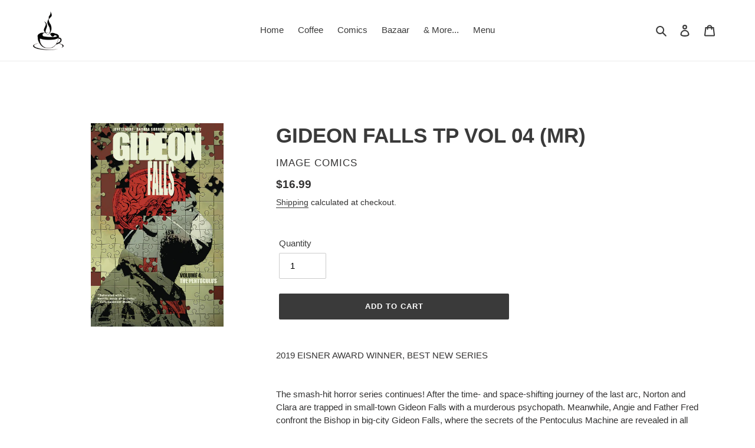

--- FILE ---
content_type: text/css
request_url: https://villainousgrounds.com/cdn/shop/t/1/assets/sectionhub.scss.css?v=128624089384555066531762785686
body_size: 8656
content:
@font-face{font-family:Jost;font-weight:400;font-style:normal;src:url(//villainousgrounds.com/cdn/fonts/jost/jost_n4.d47a1b6347ce4a4c9f437608011273009d91f2b7.woff2) format("woff2"),url(//villainousgrounds.com/cdn/fonts/jost/jost_n4.791c46290e672b3f85c3d1c651ef2efa3819eadd.woff) format("woff")}@font-face{font-family:Jost;font-weight:400;font-style:normal;src:url(//villainousgrounds.com/cdn/fonts/jost/jost_n4.d47a1b6347ce4a4c9f437608011273009d91f2b7.woff2) format("woff2"),url(//villainousgrounds.com/cdn/fonts/jost/jost_n4.791c46290e672b3f85c3d1c651ef2efa3819eadd.woff) format("woff")}.sh{font-family:Jost;font-weight:400;font-style:normal;color:#000;font-size:14px;line-height:1.4}.sh a,.sh img,.sh select,.sh input,.sh textarea,.sh label,.sh button{align-content:auto;align-items:auto;align-self:auto;alignment-baseline:baseline;animation-delay:0;animation-direction:normal;animation-duration:0;animation-fill-mode:none;animation-iteration-count:1;animation-name:none;animation-play-state:running;animation-timing-function:ease;backface-visibility:visible;background-attachment:scroll;background-clip:border-box;background-color:transparent;background-image:none;background-origin:padding-box;background-position:0% 0%;background-repeat:repeat;background-size:auto;border-bottom-color:currentColor;border-bottom-style:none;border-bottom-width:medium;border-collapse:separate;border-image:none;border-image-outset:0;border-image-repeat:stretch;border-image-slice:100%;border-image-source:none;border-image-width:1;border-left-color:currentColor;border-left-style:none;border-left-width:medium;border-radius:0;border-right-color:currentColor;border-right-style:none;border-right-width:medium;border-spacing:0px 0px;border-top-color:currentColor;border-top-style:none;border-top-width:medium;bottom:auto;box-shadow:none;box-sizing:content-box;break-after:auto;break-before:auto;break-inside:auto;clear:none;clip:auto;clip-path:none;clip-rule:nonzero;color:#000;color-interpolation-filters:auto;column-count:auto;column-fill:balance;column-gap:normal;column-rule-style:medium;column-rule-width:medium;column-span:none;column-width:auto;contain:none;content:normal;counter-increment:none;counter-reset:none;cursor:auto;direction:ltr;display:block;filter:none;flex-basis:auto;flex-direction:row;flex-grow:0;flex-shrink:1;flex-wrap:nowrap;float:none;font-feature-settings:normal;font-kerning:auto;font-size:medium;font-stretch:normal;font-style:normal;font-variant:normal;font-variant-caps:normal;font-variant-ligatures:normal;font-variant-numeric:normal;font-weight:400;height:auto;justify-content:auto;left:auto;letter-spacing:normal;line-height:normal;list-style-image:none;list-style-position:outside;list-style-type:disc;margin:0;max-height:none;max-width:none;min-height:auto;min-width:auto;object-fit:fill;object-position:50% 50%;opacity:1;order:0;orphans:2;outline-color:invert;outline-offset:0;outline-style:none;outline-width:medium;overflow-wrap:normal;overflow-x:visible;overflow-y:visible;padding:0;position:static;resize:none;right:auto;size:auto;table-layout:auto;text-align:start;text-align-last:auto;text-combine-upright:none;text-decoration:none;text-indent:0;text-justify:auto;text-orientation:mixed;text-overflow:clip;text-shadow:none;text-space-collapse:collapse;text-transform:none;text-underline-position:auto;text-wrap:normal;top:auto;transform:none;transform-origin:50% 50% 0;transform-style:flat;transition-delay:0s;transition-duration:0s;transition-property:all;transition-timing-function:ease;vertical-align:baseline;visibility:visible;white-space:normal;width:auto;will-change:auto;word-break:normal;word-spacing:normal;word-wrap:normal;z-index:auto;color:inherit;cursor:inherit;font-family:inherit;font-size:inherit;font-style:inherit;font-variant:inherit;font-weight:inherit;font:inherit;letter-spacing:inherit;line-height:inherit;text-align:inherit;text-indent:inherit;text-transform:inherit;visibility:inherit;white-space:inherit;word-spacing:inherit;border-collapse:inherit;border-spacing:inherit;direction:inherit}.sh img{max-width:100%}.sh img.lazyload:not([src]){visibility:hidden}.sh table,.sh thead,.sh th,.sh tbody,.sh tr,.sh td{align-content:auto;align-items:auto;align-self:auto;alignment-baseline:baseline;animation-delay:0;animation-direction:normal;animation-duration:0;animation-fill-mode:none;animation-iteration-count:1;animation-name:none;animation-play-state:running;animation-timing-function:ease;backface-visibility:visible;background-attachment:scroll;background-clip:border-box;background-color:transparent;background-image:none;background-origin:padding-box;background-position:0% 0%;background-repeat:repeat;background-size:auto;border-bottom-color:currentColor;border-bottom-style:none;border-bottom-width:medium;border-collapse:separate;border-image:none;border-image-outset:0;border-image-repeat:stretch;border-image-slice:100%;border-image-source:none;border-image-width:1;border-left-color:currentColor;border-left-style:none;border-left-width:medium;border-radius:0;border-right-color:currentColor;border-right-style:none;border-right-width:medium;border-spacing:0px 0px;border-top-color:currentColor;border-top-style:none;border-top-width:medium;bottom:auto;box-shadow:none;box-sizing:content-box;break-after:auto;break-before:auto;break-inside:auto;clear:none;clip:auto;clip-path:none;clip-rule:nonzero;color:#000;color-interpolation-filters:auto;column-count:auto;column-fill:balance;column-gap:normal;column-rule-style:medium;column-rule-width:medium;column-span:none;column-width:auto;contain:none;content:normal;counter-increment:none;counter-reset:none;cursor:auto;direction:ltr;display:block;filter:none;flex-basis:auto;flex-direction:row;flex-grow:0;flex-shrink:1;flex-wrap:nowrap;float:none;font-feature-settings:normal;font-kerning:auto;font-size:medium;font-stretch:normal;font-style:normal;font-variant:normal;font-variant-caps:normal;font-variant-ligatures:normal;font-variant-numeric:normal;font-weight:400;height:auto;justify-content:auto;left:auto;letter-spacing:normal;line-height:normal;list-style-image:none;list-style-position:outside;list-style-type:disc;margin:0;max-height:none;max-width:none;min-height:auto;min-width:auto;object-fit:fill;object-position:50% 50%;opacity:1;order:0;orphans:2;outline-color:invert;outline-offset:0;outline-style:none;outline-width:medium;overflow-wrap:normal;overflow-x:visible;overflow-y:visible;padding:0;position:static;resize:none;right:auto;size:auto;table-layout:auto;text-align:start;text-align-last:auto;text-combine-upright:none;text-decoration:none;text-indent:0;text-justify:auto;text-orientation:mixed;text-overflow:clip;text-shadow:none;text-space-collapse:collapse;text-transform:none;text-underline-position:auto;text-wrap:normal;top:auto;transform:none;transform-origin:50% 50% 0;transform-style:flat;transition-delay:0s;transition-duration:0s;transition-property:all;transition-timing-function:ease;vertical-align:baseline;visibility:visible;white-space:normal;width:auto;will-change:auto;word-break:normal;word-spacing:normal;word-wrap:normal;z-index:auto;color:inherit;cursor:inherit;font-family:inherit;font-size:inherit;font-style:inherit;font-variant:inherit;font-weight:inherit;font:inherit;letter-spacing:inherit;line-height:inherit;text-align:inherit;text-indent:inherit;text-transform:inherit;visibility:inherit;white-space:inherit;word-spacing:inherit;border-collapse:inherit;border-spacing:inherit;direction:inherit}.sh table{display:table;table-layout:auto;border-collapse:collapse;width:100%}.sh table thead{display:table-header-group}.sh table tbody{display:table-row-group}.sh table tfoot{display:table-footer-group}.sh table thead,.sh table tbody,.sh table tfoot{border-collapse:collapse}.sh table thead tr,.sh table tbody tr,.sh table tfoot tr{display:table-row;border-collapse:collapse;vertical-align:middle}.sh table thead tr th,.sh table thead tr td,.sh table tbody tr th,.sh table tbody tr td,.sh table tfoot tr th,.sh table tfoot tr td{border-collapse:collapse;display:table-cell;vertical-align:middle;border-radius:0}.sh select,.sh button,.sh textarea{-webkit-appearance:none;-moz-appearance:none;appearance:none}.sh a,.sh button{cursor:pointer}.sh h1,.sh h2,.sh h3,.sh h4,.sh h5,.sh h6{align-content:auto;align-items:auto;align-self:auto;alignment-baseline:baseline;animation-delay:0;animation-direction:normal;animation-duration:0;animation-fill-mode:none;animation-iteration-count:1;animation-name:none;animation-play-state:running;animation-timing-function:ease;backface-visibility:visible;background-attachment:scroll;background-clip:border-box;background-color:transparent;background-image:none;background-origin:padding-box;background-position:0% 0%;background-repeat:repeat;background-size:auto;border-bottom-color:currentColor;border-bottom-style:none;border-bottom-width:medium;border-collapse:separate;border-image:none;border-image-outset:0;border-image-repeat:stretch;border-image-slice:100%;border-image-source:none;border-image-width:1;border-left-color:currentColor;border-left-style:none;border-left-width:medium;border-radius:0;border-right-color:currentColor;border-right-style:none;border-right-width:medium;border-spacing:0px 0px;border-top-color:currentColor;border-top-style:none;border-top-width:medium;bottom:auto;box-shadow:none;box-sizing:content-box;break-after:auto;break-before:auto;break-inside:auto;clear:none;clip:auto;clip-path:none;clip-rule:nonzero;color-interpolation-filters:auto;column-count:auto;column-fill:balance;column-gap:normal;column-rule-style:medium;column-rule-width:medium;column-span:none;column-width:auto;contain:none;content:normal;counter-increment:none;counter-reset:none;cursor:auto;direction:ltr;display:block;filter:none;flex-basis:auto;flex-direction:row;flex-grow:0;flex-shrink:1;flex-wrap:nowrap;float:none;font-feature-settings:normal;font-kerning:auto;font-size:medium;font-stretch:normal;font-variant:normal;font-variant-caps:normal;font-variant-ligatures:normal;font-variant-numeric:normal;height:auto;justify-content:auto;left:auto;letter-spacing:normal;line-height:normal;list-style-image:none;list-style-position:outside;list-style-type:disc;margin:0;max-height:none;max-width:none;min-height:auto;min-width:auto;object-fit:fill;object-position:50% 50%;opacity:1;order:0;orphans:2;outline-color:invert;outline-offset:0;outline-style:none;outline-width:medium;overflow-wrap:normal;overflow-x:visible;overflow-y:visible;padding:0;position:static;resize:none;right:auto;size:auto;table-layout:auto;text-align:start;text-align-last:auto;text-combine-upright:none;text-decoration:none;text-indent:0;text-justify:auto;text-orientation:mixed;text-overflow:clip;text-shadow:none;text-space-collapse:collapse;text-transform:none;text-underline-position:auto;text-wrap:normal;top:auto;transform:none;transform-origin:50% 50% 0;transform-style:flat;transition-delay:0s;transition-duration:0s;transition-property:all;transition-timing-function:ease;vertical-align:baseline;visibility:visible;white-space:normal;width:auto;will-change:auto;word-break:normal;word-spacing:normal;word-wrap:normal;z-index:auto;color:inherit;cursor:inherit;font-family:inherit;font-size:inherit;font-style:inherit;font-variant:inherit;font-weight:inherit;font:inherit;letter-spacing:inherit;line-height:inherit;text-align:inherit;text-indent:inherit;text-transform:inherit;visibility:inherit;white-space:inherit;word-spacing:inherit;border-collapse:inherit;border-spacing:inherit;direction:inherit;font-family:Jost;font-weight:400;font-style:normal;color:#000;font-size:30px;line-height:1.2}.sh h2{font-size:24px}.sh h3{font-size:21px}.sh h4{font-size:18px}.sh h5{font-size:15px}.sh h6{font-size:12px}@media (min-width: 768px){.sh-container-width{max-width:750px}}@media (min-width: 992px){.sh-container-width{max-width:970px}}@media (min-width: 1200px){.sh-container-width{max-width:1170px}}.sh-container{padding-right:15px;padding-left:15px;margin-left:auto;margin-right:auto;box-sizing:border-box}@media (min-width: 768px){.sh-container{max-width:750px}}@media (min-width: 992px){.sh-container{max-width:970px}}@media (min-width: 1200px){.sh-container{max-width:1170px}}.sh-grid[data-columns][data-gap]{display:flex;align-items:start;flex-wrap:wrap}.sh-grid[data-columns][data-gap]>div{box-sizing:border-box;width:100%}.sh-grid[data-columns][data-gap][data-columns="1"][data-gap="0"]>div{margin-bottom:0}.sh-grid[data-columns][data-gap][data-columns="1"][data-gap="1"]>div{margin-bottom:1px}.sh-grid[data-columns][data-gap][data-columns="1"][data-gap="2"]>div{margin-bottom:2px}.sh-grid[data-columns][data-gap][data-columns="1"][data-gap="3"]>div{margin-bottom:3px}.sh-grid[data-columns][data-gap][data-columns="1"][data-gap="4"]>div{margin-bottom:4px}.sh-grid[data-columns][data-gap][data-columns="1"][data-gap="5"]>div{margin-bottom:5px}.sh-grid[data-columns][data-gap][data-columns="1"][data-gap="10"]>div{margin-bottom:10px}.sh-grid[data-columns][data-gap][data-columns="1"][data-gap="15"]>div{margin-bottom:15px}.sh-grid[data-columns][data-gap][data-columns="1"][data-gap="20"]>div{margin-bottom:20px}.sh-grid[data-columns][data-gap][data-columns="1"][data-gap="25"]>div{margin-bottom:25px}.sh-grid[data-columns][data-gap][data-columns="1"][data-gap="30"]>div{margin-bottom:30px}.sh-grid[data-columns][data-gap][data-columns="2"][data-gap="0"]{margin:0;width:calc(100% + 0px)}.sh-grid[data-columns][data-gap][data-columns="2"][data-gap="0"]>div{margin:0}.sh-grid[data-columns][data-gap][data-columns="2"][data-gap="0"]>div{width:calc(50% + -0px)}@media (max-width: 600px){.sh-grid[data-columns][data-gap][data-columns="2"][data-gap="0"]>div{width:calc(100% + -0px)}}.sh-grid[data-columns][data-gap][data-columns="2"][data-gap="1"]{margin:-.5px;width:calc(100% + 1px)}.sh-grid[data-columns][data-gap][data-columns="2"][data-gap="1"]>div{margin:.5px}.sh-grid[data-columns][data-gap][data-columns="2"][data-gap="1"]>div{width:calc(50% - 1px)}@media (max-width: 600px){.sh-grid[data-columns][data-gap][data-columns="2"][data-gap="1"]>div{width:calc(100% - 1px)}}.sh-grid[data-columns][data-gap][data-columns="2"][data-gap="2"]{margin:-1px;width:calc(100% + 2px)}.sh-grid[data-columns][data-gap][data-columns="2"][data-gap="2"]>div{margin:1px}.sh-grid[data-columns][data-gap][data-columns="2"][data-gap="2"]>div{width:calc(50% - 2px)}@media (max-width: 600px){.sh-grid[data-columns][data-gap][data-columns="2"][data-gap="2"]>div{width:calc(100% - 2px)}}.sh-grid[data-columns][data-gap][data-columns="2"][data-gap="3"]{margin:-1.5px;width:calc(100% + 3px)}.sh-grid[data-columns][data-gap][data-columns="2"][data-gap="3"]>div{margin:1.5px}.sh-grid[data-columns][data-gap][data-columns="2"][data-gap="3"]>div{width:calc(50% - 3px)}@media (max-width: 600px){.sh-grid[data-columns][data-gap][data-columns="2"][data-gap="3"]>div{width:calc(100% - 3px)}}.sh-grid[data-columns][data-gap][data-columns="2"][data-gap="4"]{margin:-2px;width:calc(100% + 4px)}.sh-grid[data-columns][data-gap][data-columns="2"][data-gap="4"]>div{margin:2px}.sh-grid[data-columns][data-gap][data-columns="2"][data-gap="4"]>div{width:calc(50% - 4px)}@media (max-width: 600px){.sh-grid[data-columns][data-gap][data-columns="2"][data-gap="4"]>div{width:calc(100% - 4px)}}.sh-grid[data-columns][data-gap][data-columns="2"][data-gap="5"]{margin:-2.5px;width:calc(100% + 5px)}.sh-grid[data-columns][data-gap][data-columns="2"][data-gap="5"]>div{margin:2.5px}.sh-grid[data-columns][data-gap][data-columns="2"][data-gap="5"]>div{width:calc(50% - 5px)}@media (max-width: 600px){.sh-grid[data-columns][data-gap][data-columns="2"][data-gap="5"]>div{width:calc(100% - 5px)}}.sh-grid[data-columns][data-gap][data-columns="2"][data-gap="10"]{margin:-5px;width:calc(100% + 10px)}.sh-grid[data-columns][data-gap][data-columns="2"][data-gap="10"]>div{margin:5px}.sh-grid[data-columns][data-gap][data-columns="2"][data-gap="10"]>div{width:calc(50% - 10px)}@media (max-width: 600px){.sh-grid[data-columns][data-gap][data-columns="2"][data-gap="10"]>div{width:calc(100% - 10px)}}.sh-grid[data-columns][data-gap][data-columns="2"][data-gap="15"]{margin:-7.5px;width:calc(100% + 15px)}.sh-grid[data-columns][data-gap][data-columns="2"][data-gap="15"]>div{margin:7.5px}.sh-grid[data-columns][data-gap][data-columns="2"][data-gap="15"]>div{width:calc(50% - 15px)}@media (max-width: 600px){.sh-grid[data-columns][data-gap][data-columns="2"][data-gap="15"]>div{width:calc(100% - 15px)}}.sh-grid[data-columns][data-gap][data-columns="2"][data-gap="20"]{margin:-10px;width:calc(100% + 20px)}.sh-grid[data-columns][data-gap][data-columns="2"][data-gap="20"]>div{margin:10px}.sh-grid[data-columns][data-gap][data-columns="2"][data-gap="20"]>div{width:calc(50% - 20px)}@media (max-width: 600px){.sh-grid[data-columns][data-gap][data-columns="2"][data-gap="20"]>div{width:calc(100% - 20px)}}.sh-grid[data-columns][data-gap][data-columns="2"][data-gap="25"]{margin:-12.5px;width:calc(100% + 25px)}.sh-grid[data-columns][data-gap][data-columns="2"][data-gap="25"]>div{margin:12.5px}.sh-grid[data-columns][data-gap][data-columns="2"][data-gap="25"]>div{width:calc(50% - 25px)}@media (max-width: 600px){.sh-grid[data-columns][data-gap][data-columns="2"][data-gap="25"]>div{width:calc(100% - 25px)}}.sh-grid[data-columns][data-gap][data-columns="2"][data-gap="30"]{margin:-15px;width:calc(100% + 30px)}.sh-grid[data-columns][data-gap][data-columns="2"][data-gap="30"]>div{margin:15px}.sh-grid[data-columns][data-gap][data-columns="2"][data-gap="30"]>div{width:calc(50% - 30px)}@media (max-width: 600px){.sh-grid[data-columns][data-gap][data-columns="2"][data-gap="30"]>div{width:calc(100% - 30px)}}.sh-grid[data-columns][data-gap][data-columns="3"][data-gap="0"]{margin:0;width:calc(100% + 0px)}.sh-grid[data-columns][data-gap][data-columns="3"][data-gap="0"]>div{margin:0}.sh-grid[data-columns][data-gap][data-columns="3"][data-gap="0"]>div{width:calc(33.33% + -0px)}@media (max-width: 991px){.sh-grid[data-columns][data-gap][data-columns="3"][data-gap="0"]>div{width:calc(50% + -0px)}}@media (max-width: 600px){.sh-grid[data-columns][data-gap][data-columns="3"][data-gap="0"]>div{width:calc(100% + -0px)}}.sh-grid[data-columns][data-gap][data-columns="3"][data-gap="1"]{margin:-.5px;width:calc(100% + 1px)}.sh-grid[data-columns][data-gap][data-columns="3"][data-gap="1"]>div{margin:.5px}.sh-grid[data-columns][data-gap][data-columns="3"][data-gap="1"]>div{width:calc(33.33% - 1px)}@media (max-width: 991px){.sh-grid[data-columns][data-gap][data-columns="3"][data-gap="1"]>div{width:calc(50% - 1px)}}@media (max-width: 600px){.sh-grid[data-columns][data-gap][data-columns="3"][data-gap="1"]>div{width:calc(100% - 1px)}}.sh-grid[data-columns][data-gap][data-columns="3"][data-gap="2"]{margin:-1px;width:calc(100% + 2px)}.sh-grid[data-columns][data-gap][data-columns="3"][data-gap="2"]>div{margin:1px}.sh-grid[data-columns][data-gap][data-columns="3"][data-gap="2"]>div{width:calc(33.33% - 2px)}@media (max-width: 991px){.sh-grid[data-columns][data-gap][data-columns="3"][data-gap="2"]>div{width:calc(50% - 2px)}}@media (max-width: 600px){.sh-grid[data-columns][data-gap][data-columns="3"][data-gap="2"]>div{width:calc(100% - 2px)}}.sh-grid[data-columns][data-gap][data-columns="3"][data-gap="3"]{margin:-1.5px;width:calc(100% + 3px)}.sh-grid[data-columns][data-gap][data-columns="3"][data-gap="3"]>div{margin:1.5px}.sh-grid[data-columns][data-gap][data-columns="3"][data-gap="3"]>div{width:calc(33.33% - 3px)}@media (max-width: 991px){.sh-grid[data-columns][data-gap][data-columns="3"][data-gap="3"]>div{width:calc(50% - 3px)}}@media (max-width: 600px){.sh-grid[data-columns][data-gap][data-columns="3"][data-gap="3"]>div{width:calc(100% - 3px)}}.sh-grid[data-columns][data-gap][data-columns="3"][data-gap="4"]{margin:-2px;width:calc(100% + 4px)}.sh-grid[data-columns][data-gap][data-columns="3"][data-gap="4"]>div{margin:2px}.sh-grid[data-columns][data-gap][data-columns="3"][data-gap="4"]>div{width:calc(33.33% - 4px)}@media (max-width: 991px){.sh-grid[data-columns][data-gap][data-columns="3"][data-gap="4"]>div{width:calc(50% - 4px)}}@media (max-width: 600px){.sh-grid[data-columns][data-gap][data-columns="3"][data-gap="4"]>div{width:calc(100% - 4px)}}.sh-grid[data-columns][data-gap][data-columns="3"][data-gap="5"]{margin:-2.5px;width:calc(100% + 5px)}.sh-grid[data-columns][data-gap][data-columns="3"][data-gap="5"]>div{margin:2.5px}.sh-grid[data-columns][data-gap][data-columns="3"][data-gap="5"]>div{width:calc(33.33% - 5px)}@media (max-width: 991px){.sh-grid[data-columns][data-gap][data-columns="3"][data-gap="5"]>div{width:calc(50% - 5px)}}@media (max-width: 600px){.sh-grid[data-columns][data-gap][data-columns="3"][data-gap="5"]>div{width:calc(100% - 5px)}}.sh-grid[data-columns][data-gap][data-columns="3"][data-gap="10"]{margin:-5px;width:calc(100% + 10px)}.sh-grid[data-columns][data-gap][data-columns="3"][data-gap="10"]>div{margin:5px}.sh-grid[data-columns][data-gap][data-columns="3"][data-gap="10"]>div{width:calc(33.33% - 10px)}@media (max-width: 991px){.sh-grid[data-columns][data-gap][data-columns="3"][data-gap="10"]>div{width:calc(50% - 10px)}}@media (max-width: 600px){.sh-grid[data-columns][data-gap][data-columns="3"][data-gap="10"]>div{width:calc(100% - 10px)}}.sh-grid[data-columns][data-gap][data-columns="3"][data-gap="15"]{margin:-7.5px;width:calc(100% + 15px)}.sh-grid[data-columns][data-gap][data-columns="3"][data-gap="15"]>div{margin:7.5px}.sh-grid[data-columns][data-gap][data-columns="3"][data-gap="15"]>div{width:calc(33.33% - 15px)}@media (max-width: 991px){.sh-grid[data-columns][data-gap][data-columns="3"][data-gap="15"]>div{width:calc(50% - 15px)}}@media (max-width: 600px){.sh-grid[data-columns][data-gap][data-columns="3"][data-gap="15"]>div{width:calc(100% - 15px)}}.sh-grid[data-columns][data-gap][data-columns="3"][data-gap="20"]{margin:-10px;width:calc(100% + 20px)}.sh-grid[data-columns][data-gap][data-columns="3"][data-gap="20"]>div{margin:10px}.sh-grid[data-columns][data-gap][data-columns="3"][data-gap="20"]>div{width:calc(33.33% - 20px)}@media (max-width: 991px){.sh-grid[data-columns][data-gap][data-columns="3"][data-gap="20"]>div{width:calc(50% - 20px)}}@media (max-width: 600px){.sh-grid[data-columns][data-gap][data-columns="3"][data-gap="20"]>div{width:calc(100% - 20px)}}.sh-grid[data-columns][data-gap][data-columns="3"][data-gap="25"]{margin:-12.5px;width:calc(100% + 25px)}.sh-grid[data-columns][data-gap][data-columns="3"][data-gap="25"]>div{margin:12.5px}.sh-grid[data-columns][data-gap][data-columns="3"][data-gap="25"]>div{width:calc(33.33% - 25px)}@media (max-width: 991px){.sh-grid[data-columns][data-gap][data-columns="3"][data-gap="25"]>div{width:calc(50% - 25px)}}@media (max-width: 600px){.sh-grid[data-columns][data-gap][data-columns="3"][data-gap="25"]>div{width:calc(100% - 25px)}}.sh-grid[data-columns][data-gap][data-columns="3"][data-gap="30"]{margin:-15px;width:calc(100% + 30px)}.sh-grid[data-columns][data-gap][data-columns="3"][data-gap="30"]>div{margin:15px}.sh-grid[data-columns][data-gap][data-columns="3"][data-gap="30"]>div{width:calc(33.33% - 30px)}@media (max-width: 991px){.sh-grid[data-columns][data-gap][data-columns="3"][data-gap="30"]>div{width:calc(50% - 30px)}}@media (max-width: 600px){.sh-grid[data-columns][data-gap][data-columns="3"][data-gap="30"]>div{width:calc(100% - 30px)}}.sh-grid[data-columns][data-gap][data-columns="4"][data-gap="0"]{margin:0;width:calc(100% + 0px)}.sh-grid[data-columns][data-gap][data-columns="4"][data-gap="0"]>div{margin:0}.sh-grid[data-columns][data-gap][data-columns="4"][data-gap="0"]>div{width:calc(25% + -0px)}@media (max-width: 1300px){.sh-grid[data-columns][data-gap][data-columns="4"][data-gap="0"]>div{width:calc(33.33% + -0px)}}@media (max-width: 991px){.sh-grid[data-columns][data-gap][data-columns="4"][data-gap="0"]>div{width:calc(50% + -0px)}}@media (max-width: 600px){.sh-grid[data-columns][data-gap][data-columns="4"][data-gap="0"]>div{width:calc(100% + -0px)}}.sh-grid[data-columns][data-gap][data-columns="4"][data-gap="1"]{margin:-.5px;width:calc(100% + 1px)}.sh-grid[data-columns][data-gap][data-columns="4"][data-gap="1"]>div{margin:.5px}.sh-grid[data-columns][data-gap][data-columns="4"][data-gap="1"]>div{width:calc(25% - 1px)}@media (max-width: 1300px){.sh-grid[data-columns][data-gap][data-columns="4"][data-gap="1"]>div{width:calc(33.33% - 1px)}}@media (max-width: 991px){.sh-grid[data-columns][data-gap][data-columns="4"][data-gap="1"]>div{width:calc(50% - 1px)}}@media (max-width: 600px){.sh-grid[data-columns][data-gap][data-columns="4"][data-gap="1"]>div{width:calc(100% - 1px)}}.sh-grid[data-columns][data-gap][data-columns="4"][data-gap="2"]{margin:-1px;width:calc(100% + 2px)}.sh-grid[data-columns][data-gap][data-columns="4"][data-gap="2"]>div{margin:1px}.sh-grid[data-columns][data-gap][data-columns="4"][data-gap="2"]>div{width:calc(25% - 2px)}@media (max-width: 1300px){.sh-grid[data-columns][data-gap][data-columns="4"][data-gap="2"]>div{width:calc(33.33% - 2px)}}@media (max-width: 991px){.sh-grid[data-columns][data-gap][data-columns="4"][data-gap="2"]>div{width:calc(50% - 2px)}}@media (max-width: 600px){.sh-grid[data-columns][data-gap][data-columns="4"][data-gap="2"]>div{width:calc(100% - 2px)}}.sh-grid[data-columns][data-gap][data-columns="4"][data-gap="3"]{margin:-1.5px;width:calc(100% + 3px)}.sh-grid[data-columns][data-gap][data-columns="4"][data-gap="3"]>div{margin:1.5px}.sh-grid[data-columns][data-gap][data-columns="4"][data-gap="3"]>div{width:calc(25% - 3px)}@media (max-width: 1300px){.sh-grid[data-columns][data-gap][data-columns="4"][data-gap="3"]>div{width:calc(33.33% - 3px)}}@media (max-width: 991px){.sh-grid[data-columns][data-gap][data-columns="4"][data-gap="3"]>div{width:calc(50% - 3px)}}@media (max-width: 600px){.sh-grid[data-columns][data-gap][data-columns="4"][data-gap="3"]>div{width:calc(100% - 3px)}}.sh-grid[data-columns][data-gap][data-columns="4"][data-gap="4"]{margin:-2px;width:calc(100% + 4px)}.sh-grid[data-columns][data-gap][data-columns="4"][data-gap="4"]>div{margin:2px}.sh-grid[data-columns][data-gap][data-columns="4"][data-gap="4"]>div{width:calc(25% - 4px)}@media (max-width: 1300px){.sh-grid[data-columns][data-gap][data-columns="4"][data-gap="4"]>div{width:calc(33.33% - 4px)}}@media (max-width: 991px){.sh-grid[data-columns][data-gap][data-columns="4"][data-gap="4"]>div{width:calc(50% - 4px)}}@media (max-width: 600px){.sh-grid[data-columns][data-gap][data-columns="4"][data-gap="4"]>div{width:calc(100% - 4px)}}.sh-grid[data-columns][data-gap][data-columns="4"][data-gap="5"]{margin:-2.5px;width:calc(100% + 5px)}.sh-grid[data-columns][data-gap][data-columns="4"][data-gap="5"]>div{margin:2.5px}.sh-grid[data-columns][data-gap][data-columns="4"][data-gap="5"]>div{width:calc(25% - 5px)}@media (max-width: 1300px){.sh-grid[data-columns][data-gap][data-columns="4"][data-gap="5"]>div{width:calc(33.33% - 5px)}}@media (max-width: 991px){.sh-grid[data-columns][data-gap][data-columns="4"][data-gap="5"]>div{width:calc(50% - 5px)}}@media (max-width: 600px){.sh-grid[data-columns][data-gap][data-columns="4"][data-gap="5"]>div{width:calc(100% - 5px)}}.sh-grid[data-columns][data-gap][data-columns="4"][data-gap="10"]{margin:-5px;width:calc(100% + 10px)}.sh-grid[data-columns][data-gap][data-columns="4"][data-gap="10"]>div{margin:5px}.sh-grid[data-columns][data-gap][data-columns="4"][data-gap="10"]>div{width:calc(25% - 10px)}@media (max-width: 1300px){.sh-grid[data-columns][data-gap][data-columns="4"][data-gap="10"]>div{width:calc(33.33% - 10px)}}@media (max-width: 991px){.sh-grid[data-columns][data-gap][data-columns="4"][data-gap="10"]>div{width:calc(50% - 10px)}}@media (max-width: 600px){.sh-grid[data-columns][data-gap][data-columns="4"][data-gap="10"]>div{width:calc(100% - 10px)}}.sh-grid[data-columns][data-gap][data-columns="4"][data-gap="15"]{margin:-7.5px;width:calc(100% + 15px)}.sh-grid[data-columns][data-gap][data-columns="4"][data-gap="15"]>div{margin:7.5px}.sh-grid[data-columns][data-gap][data-columns="4"][data-gap="15"]>div{width:calc(25% - 15px)}@media (max-width: 1300px){.sh-grid[data-columns][data-gap][data-columns="4"][data-gap="15"]>div{width:calc(33.33% - 15px)}}@media (max-width: 991px){.sh-grid[data-columns][data-gap][data-columns="4"][data-gap="15"]>div{width:calc(50% - 15px)}}@media (max-width: 600px){.sh-grid[data-columns][data-gap][data-columns="4"][data-gap="15"]>div{width:calc(100% - 15px)}}.sh-grid[data-columns][data-gap][data-columns="4"][data-gap="20"]{margin:-10px;width:calc(100% + 20px)}.sh-grid[data-columns][data-gap][data-columns="4"][data-gap="20"]>div{margin:10px}.sh-grid[data-columns][data-gap][data-columns="4"][data-gap="20"]>div{width:calc(25% - 20px)}@media (max-width: 1300px){.sh-grid[data-columns][data-gap][data-columns="4"][data-gap="20"]>div{width:calc(33.33% - 20px)}}@media (max-width: 991px){.sh-grid[data-columns][data-gap][data-columns="4"][data-gap="20"]>div{width:calc(50% - 20px)}}@media (max-width: 600px){.sh-grid[data-columns][data-gap][data-columns="4"][data-gap="20"]>div{width:calc(100% - 20px)}}.sh-grid[data-columns][data-gap][data-columns="4"][data-gap="25"]{margin:-12.5px;width:calc(100% + 25px)}.sh-grid[data-columns][data-gap][data-columns="4"][data-gap="25"]>div{margin:12.5px}.sh-grid[data-columns][data-gap][data-columns="4"][data-gap="25"]>div{width:calc(25% - 25px)}@media (max-width: 1300px){.sh-grid[data-columns][data-gap][data-columns="4"][data-gap="25"]>div{width:calc(33.33% - 25px)}}@media (max-width: 991px){.sh-grid[data-columns][data-gap][data-columns="4"][data-gap="25"]>div{width:calc(50% - 25px)}}@media (max-width: 600px){.sh-grid[data-columns][data-gap][data-columns="4"][data-gap="25"]>div{width:calc(100% - 25px)}}.sh-grid[data-columns][data-gap][data-columns="4"][data-gap="30"]{margin:-15px;width:calc(100% + 30px)}.sh-grid[data-columns][data-gap][data-columns="4"][data-gap="30"]>div{margin:15px}.sh-grid[data-columns][data-gap][data-columns="4"][data-gap="30"]>div{width:calc(25% - 30px)}@media (max-width: 1300px){.sh-grid[data-columns][data-gap][data-columns="4"][data-gap="30"]>div{width:calc(33.33% - 30px)}}@media (max-width: 991px){.sh-grid[data-columns][data-gap][data-columns="4"][data-gap="30"]>div{width:calc(50% - 30px)}}@media (max-width: 600px){.sh-grid[data-columns][data-gap][data-columns="4"][data-gap="30"]>div{width:calc(100% - 30px)}}.sh-grid[data-columns][data-gap][data-columns="5"][data-gap="0"]{margin:0;width:calc(100% + 0px)}.sh-grid[data-columns][data-gap][data-columns="5"][data-gap="0"]>div{margin:0}.sh-grid[data-columns][data-gap][data-columns="5"][data-gap="0"]>div{width:calc(20% + -0px)}@media (max-width: 1300px){.sh-grid[data-columns][data-gap][data-columns="5"][data-gap="0"]>div{width:calc(25% + -0px)}}@media (max-width: 1100px){.sh-grid[data-columns][data-gap][data-columns="5"][data-gap="0"]>div{width:calc(33.33% + -0px)}}@media (max-width: 800px){.sh-grid[data-columns][data-gap][data-columns="5"][data-gap="0"]>div{width:calc(50% + -0px)}}@media (max-width: 500px){.sh-grid[data-columns][data-gap][data-columns="5"][data-gap="0"]>div{width:calc(100% + -0px)}}.sh-grid[data-columns][data-gap][data-columns="5"][data-gap="1"]{margin:-.5px;width:calc(100% + 1px)}.sh-grid[data-columns][data-gap][data-columns="5"][data-gap="1"]>div{margin:.5px}.sh-grid[data-columns][data-gap][data-columns="5"][data-gap="1"]>div{width:calc(20% - 1px)}@media (max-width: 1300px){.sh-grid[data-columns][data-gap][data-columns="5"][data-gap="1"]>div{width:calc(25% - 1px)}}@media (max-width: 1100px){.sh-grid[data-columns][data-gap][data-columns="5"][data-gap="1"]>div{width:calc(33.33% - 1px)}}@media (max-width: 800px){.sh-grid[data-columns][data-gap][data-columns="5"][data-gap="1"]>div{width:calc(50% - 1px)}}@media (max-width: 500px){.sh-grid[data-columns][data-gap][data-columns="5"][data-gap="1"]>div{width:calc(100% - 1px)}}.sh-grid[data-columns][data-gap][data-columns="5"][data-gap="2"]{margin:-1px;width:calc(100% + 2px)}.sh-grid[data-columns][data-gap][data-columns="5"][data-gap="2"]>div{margin:1px}.sh-grid[data-columns][data-gap][data-columns="5"][data-gap="2"]>div{width:calc(20% - 2px)}@media (max-width: 1300px){.sh-grid[data-columns][data-gap][data-columns="5"][data-gap="2"]>div{width:calc(25% - 2px)}}@media (max-width: 1100px){.sh-grid[data-columns][data-gap][data-columns="5"][data-gap="2"]>div{width:calc(33.33% - 2px)}}@media (max-width: 800px){.sh-grid[data-columns][data-gap][data-columns="5"][data-gap="2"]>div{width:calc(50% - 2px)}}@media (max-width: 500px){.sh-grid[data-columns][data-gap][data-columns="5"][data-gap="2"]>div{width:calc(100% - 2px)}}.sh-grid[data-columns][data-gap][data-columns="5"][data-gap="3"]{margin:-1.5px;width:calc(100% + 3px)}.sh-grid[data-columns][data-gap][data-columns="5"][data-gap="3"]>div{margin:1.5px}.sh-grid[data-columns][data-gap][data-columns="5"][data-gap="3"]>div{width:calc(20% - 3px)}@media (max-width: 1300px){.sh-grid[data-columns][data-gap][data-columns="5"][data-gap="3"]>div{width:calc(25% - 3px)}}@media (max-width: 1100px){.sh-grid[data-columns][data-gap][data-columns="5"][data-gap="3"]>div{width:calc(33.33% - 3px)}}@media (max-width: 800px){.sh-grid[data-columns][data-gap][data-columns="5"][data-gap="3"]>div{width:calc(50% - 3px)}}@media (max-width: 500px){.sh-grid[data-columns][data-gap][data-columns="5"][data-gap="3"]>div{width:calc(100% - 3px)}}.sh-grid[data-columns][data-gap][data-columns="5"][data-gap="4"]{margin:-2px;width:calc(100% + 4px)}.sh-grid[data-columns][data-gap][data-columns="5"][data-gap="4"]>div{margin:2px}.sh-grid[data-columns][data-gap][data-columns="5"][data-gap="4"]>div{width:calc(20% - 4px)}@media (max-width: 1300px){.sh-grid[data-columns][data-gap][data-columns="5"][data-gap="4"]>div{width:calc(25% - 4px)}}@media (max-width: 1100px){.sh-grid[data-columns][data-gap][data-columns="5"][data-gap="4"]>div{width:calc(33.33% - 4px)}}@media (max-width: 800px){.sh-grid[data-columns][data-gap][data-columns="5"][data-gap="4"]>div{width:calc(50% - 4px)}}@media (max-width: 500px){.sh-grid[data-columns][data-gap][data-columns="5"][data-gap="4"]>div{width:calc(100% - 4px)}}.sh-grid[data-columns][data-gap][data-columns="5"][data-gap="5"]{margin:-2.5px;width:calc(100% + 5px)}.sh-grid[data-columns][data-gap][data-columns="5"][data-gap="5"]>div{margin:2.5px}.sh-grid[data-columns][data-gap][data-columns="5"][data-gap="5"]>div{width:calc(20% - 5px)}@media (max-width: 1300px){.sh-grid[data-columns][data-gap][data-columns="5"][data-gap="5"]>div{width:calc(25% - 5px)}}@media (max-width: 1100px){.sh-grid[data-columns][data-gap][data-columns="5"][data-gap="5"]>div{width:calc(33.33% - 5px)}}@media (max-width: 800px){.sh-grid[data-columns][data-gap][data-columns="5"][data-gap="5"]>div{width:calc(50% - 5px)}}@media (max-width: 500px){.sh-grid[data-columns][data-gap][data-columns="5"][data-gap="5"]>div{width:calc(100% - 5px)}}.sh-grid[data-columns][data-gap][data-columns="5"][data-gap="10"]{margin:-5px;width:calc(100% + 10px)}.sh-grid[data-columns][data-gap][data-columns="5"][data-gap="10"]>div{margin:5px}.sh-grid[data-columns][data-gap][data-columns="5"][data-gap="10"]>div{width:calc(20% - 10px)}@media (max-width: 1300px){.sh-grid[data-columns][data-gap][data-columns="5"][data-gap="10"]>div{width:calc(25% - 10px)}}@media (max-width: 1100px){.sh-grid[data-columns][data-gap][data-columns="5"][data-gap="10"]>div{width:calc(33.33% - 10px)}}@media (max-width: 800px){.sh-grid[data-columns][data-gap][data-columns="5"][data-gap="10"]>div{width:calc(50% - 10px)}}@media (max-width: 500px){.sh-grid[data-columns][data-gap][data-columns="5"][data-gap="10"]>div{width:calc(100% - 10px)}}.sh-grid[data-columns][data-gap][data-columns="5"][data-gap="15"]{margin:-7.5px;width:calc(100% + 15px)}.sh-grid[data-columns][data-gap][data-columns="5"][data-gap="15"]>div{margin:7.5px}.sh-grid[data-columns][data-gap][data-columns="5"][data-gap="15"]>div{width:calc(20% - 15px)}@media (max-width: 1300px){.sh-grid[data-columns][data-gap][data-columns="5"][data-gap="15"]>div{width:calc(25% - 15px)}}@media (max-width: 1100px){.sh-grid[data-columns][data-gap][data-columns="5"][data-gap="15"]>div{width:calc(33.33% - 15px)}}@media (max-width: 800px){.sh-grid[data-columns][data-gap][data-columns="5"][data-gap="15"]>div{width:calc(50% - 15px)}}@media (max-width: 500px){.sh-grid[data-columns][data-gap][data-columns="5"][data-gap="15"]>div{width:calc(100% - 15px)}}.sh-grid[data-columns][data-gap][data-columns="5"][data-gap="20"]{margin:-10px;width:calc(100% + 20px)}.sh-grid[data-columns][data-gap][data-columns="5"][data-gap="20"]>div{margin:10px}.sh-grid[data-columns][data-gap][data-columns="5"][data-gap="20"]>div{width:calc(20% - 20px)}@media (max-width: 1300px){.sh-grid[data-columns][data-gap][data-columns="5"][data-gap="20"]>div{width:calc(25% - 20px)}}@media (max-width: 1100px){.sh-grid[data-columns][data-gap][data-columns="5"][data-gap="20"]>div{width:calc(33.33% - 20px)}}@media (max-width: 800px){.sh-grid[data-columns][data-gap][data-columns="5"][data-gap="20"]>div{width:calc(50% - 20px)}}@media (max-width: 500px){.sh-grid[data-columns][data-gap][data-columns="5"][data-gap="20"]>div{width:calc(100% - 20px)}}.sh-grid[data-columns][data-gap][data-columns="5"][data-gap="25"]{margin:-12.5px;width:calc(100% + 25px)}.sh-grid[data-columns][data-gap][data-columns="5"][data-gap="25"]>div{margin:12.5px}.sh-grid[data-columns][data-gap][data-columns="5"][data-gap="25"]>div{width:calc(20% - 25px)}@media (max-width: 1300px){.sh-grid[data-columns][data-gap][data-columns="5"][data-gap="25"]>div{width:calc(25% - 25px)}}@media (max-width: 1100px){.sh-grid[data-columns][data-gap][data-columns="5"][data-gap="25"]>div{width:calc(33.33% - 25px)}}@media (max-width: 800px){.sh-grid[data-columns][data-gap][data-columns="5"][data-gap="25"]>div{width:calc(50% - 25px)}}@media (max-width: 500px){.sh-grid[data-columns][data-gap][data-columns="5"][data-gap="25"]>div{width:calc(100% - 25px)}}.sh-grid[data-columns][data-gap][data-columns="5"][data-gap="30"]{margin:-15px;width:calc(100% + 30px)}.sh-grid[data-columns][data-gap][data-columns="5"][data-gap="30"]>div{margin:15px}.sh-grid[data-columns][data-gap][data-columns="5"][data-gap="30"]>div{width:calc(20% - 30px)}@media (max-width: 1300px){.sh-grid[data-columns][data-gap][data-columns="5"][data-gap="30"]>div{width:calc(25% - 30px)}}@media (max-width: 1100px){.sh-grid[data-columns][data-gap][data-columns="5"][data-gap="30"]>div{width:calc(33.33% - 30px)}}@media (max-width: 800px){.sh-grid[data-columns][data-gap][data-columns="5"][data-gap="30"]>div{width:calc(50% - 30px)}}@media (max-width: 500px){.sh-grid[data-columns][data-gap][data-columns="5"][data-gap="30"]>div{width:calc(100% - 30px)}}.sh-columns[data-columns][data-gap]{break-inside:avoid-column}.sh-columns[data-columns][data-gap]>div{box-sizing:border-box;break-inside:avoid-column;overflow:hidden;display:inline-block}.sh-columns[data-columns][data-gap][data-columns="2"]{column-count:2}@media (max-width: 600px){.sh-columns[data-columns][data-gap][data-columns="2"]{column-count:1}}.sh-columns[data-columns][data-gap][data-columns="3"]{column-count:3}@media (max-width: 991px){.sh-columns[data-columns][data-gap][data-columns="3"]{column-count:2}}@media (max-width: 600px){.sh-columns[data-columns][data-gap][data-columns="3"]{column-count:1}}.sh-columns[data-columns][data-gap][data-columns="4"]{column-count:4}@media (max-width: 1300px){.sh-columns[data-columns][data-gap][data-columns="4"]{column-count:3}}@media (max-width: 991px){.sh-columns[data-columns][data-gap][data-columns="4"]{column-count:2}}@media (max-width: 600px){.sh-columns[data-columns][data-gap][data-columns="4"]{column-count:1}}.sh-columns[data-columns][data-gap][data-columns="5"]{column-count:5}@media (max-width: 1300px){.sh-columns[data-columns][data-gap][data-columns="5"]{column-count:4}}@media (max-width: 1100px){.sh-columns[data-columns][data-gap][data-columns="5"]{column-count:3}}@media (max-width: 800px){.sh-columns[data-columns][data-gap][data-columns="5"]{column-count:2}}@media (max-width: 500px){.sh-columns[data-columns][data-gap][data-columns="5"]{column-count:1}}.sh-columns[data-columns][data-gap][data-gap="0"]{margin:0;width:calc(100% + 0px)}.sh-columns[data-columns][data-gap][data-gap="0"]>div{margin:0}.sh-columns[data-columns][data-gap][data-gap="1"]{margin:-.5px;width:calc(100% + 1px)}.sh-columns[data-columns][data-gap][data-gap="1"]>div{margin:.5px}.sh-columns[data-columns][data-gap][data-gap="2"]{margin:-1px;width:calc(100% + 2px)}.sh-columns[data-columns][data-gap][data-gap="2"]>div{margin:1px}.sh-columns[data-columns][data-gap][data-gap="3"]{margin:-1.5px;width:calc(100% + 3px)}.sh-columns[data-columns][data-gap][data-gap="3"]>div{margin:1.5px}.sh-columns[data-columns][data-gap][data-gap="4"]{margin:-2px;width:calc(100% + 4px)}.sh-columns[data-columns][data-gap][data-gap="4"]>div{margin:2px}.sh-columns[data-columns][data-gap][data-gap="5"]{margin:-2.5px;width:calc(100% + 5px)}.sh-columns[data-columns][data-gap][data-gap="5"]>div{margin:2.5px}.sh-columns[data-columns][data-gap][data-gap="10"]{margin:-5px;width:calc(100% + 10px)}.sh-columns[data-columns][data-gap][data-gap="10"]>div{margin:5px}.sh-columns[data-columns][data-gap][data-gap="15"]{margin:-7.5px;width:calc(100% + 15px)}.sh-columns[data-columns][data-gap][data-gap="15"]>div{margin:7.5px}.sh-columns[data-columns][data-gap][data-gap="20"]{margin:-10px;width:calc(100% + 20px)}.sh-columns[data-columns][data-gap][data-gap="20"]>div{margin:10px}.sh-columns[data-columns][data-gap][data-gap="25"]{margin:-12.5px;width:calc(100% + 25px)}.sh-columns[data-columns][data-gap][data-gap="25"]>div{margin:12.5px}.sh-columns[data-columns][data-gap][data-gap="30"]{margin:-15px;width:calc(100% + 30px)}.sh-columns[data-columns][data-gap][data-gap="30"]>div{margin:15px}.sh-isotope .sh-isotope-items[data-gutter="0"]{margin:0}.sh-isotope .sh-isotope-items[data-gutter="0"]>.sh-item>div{margin:0}.sh-isotope .sh-isotope-items[data-gutter="1"]{margin:-1px}.sh-isotope .sh-isotope-items[data-gutter="1"]>.sh-item>div{margin:1px}.sh-isotope .sh-isotope-items[data-gutter="2"]{margin:-2px}.sh-isotope .sh-isotope-items[data-gutter="2"]>.sh-item>div{margin:2px}.sh-isotope .sh-isotope-items[data-gutter="3"]{margin:-3px}.sh-isotope .sh-isotope-items[data-gutter="3"]>.sh-item>div{margin:3px}.sh-isotope .sh-isotope-items[data-gutter="4"]{margin:-4px}.sh-isotope .sh-isotope-items[data-gutter="4"]>.sh-item>div{margin:4px}.sh-isotope .sh-isotope-items[data-gutter="5"]{margin:-5px}.sh-isotope .sh-isotope-items[data-gutter="5"]>.sh-item>div{margin:5px}.sh-isotope .sh-isotope-items[data-gutter="10"]{margin:-10px}.sh-isotope .sh-isotope-items[data-gutter="10"]>.sh-item>div{margin:10px}.sh-isotope .sh-isotope-items[data-gutter="15"]{margin:-15px}.sh-isotope .sh-isotope-items[data-gutter="15"]>.sh-item>div{margin:15px}.sh-isotope .sh-isotope-items[data-gutter="20"]{margin:-20px}.sh-isotope .sh-isotope-items[data-gutter="20"]>.sh-item>div{margin:20px}.sh-isotope .sh-isotope-items[data-gutter="25"]{margin:-25px}.sh-isotope .sh-isotope-items[data-gutter="25"]>.sh-item>div{margin:25px}.sh-isotope .sh-isotope-items[data-gutter="30"]{margin:-30px}.sh-isotope .sh-isotope-items[data-gutter="30"]>.sh-item>div{margin:30px}.sh-isotope .sh-isotope-items .sh-item{width:100%;transition:none;box-sizing:content-box}.sh-isotope .sh-isotope-items[data-columns="1"]>.sh-item{width:100%}.sh-isotope .sh-isotope-items[data-columns="2"]>.sh-item[data-columns="1"]{width:50%}.sh-isotope .sh-isotope-items[data-columns="2"]>.sh-item[data-columns="2"]{width:100%}.sh-isotope .sh-isotope-items[data-columns="3"]>.sh-item[data-columns="1"]{width:33.33333%}.sh-isotope .sh-isotope-items[data-columns="3"]>.sh-item[data-columns="2"]{width:66.66667%}.sh-isotope .sh-isotope-items[data-columns="3"]>.sh-item[data-columns="3"]{width:100%}.sh-isotope .sh-isotope-items[data-columns="4"]>.sh-item[data-columns="1"]{width:25%}.sh-isotope .sh-isotope-items[data-columns="4"]>.sh-item[data-columns="2"]{width:50%}.sh-isotope .sh-isotope-items[data-columns="4"]>.sh-item[data-columns="3"]{width:75%}.sh-isotope .sh-isotope-items[data-columns="4"]>.sh-item[data-columns="4"]{width:100%}.sh-isotope .sh-isotope-items[data-columns="5"]>.sh-item[data-columns="1"]{width:20%}.sh-isotope .sh-isotope-items[data-columns="5"]>.sh-item[data-columns="2"]{width:40%}.sh-isotope .sh-isotope-items[data-columns="5"]>.sh-item[data-columns="3"]{width:60%}.sh-isotope .sh-isotope-items[data-columns="5"]>.sh-item[data-columns="4"]{width:80%}.sh-isotope .sh-isotope-items[data-columns="5"]>.sh-item[data-columns="5"]{width:100%}.sh-isotope .sh-isotope-items[data-columns="6"]>.sh-item[data-columns="1"]{width:16.66667%}.sh-isotope .sh-isotope-items[data-columns="6"]>.sh-item[data-columns="2"]{width:33.33333%}.sh-isotope .sh-isotope-items[data-columns="6"]>.sh-item[data-columns="3"]{width:50%}.sh-isotope .sh-isotope-items[data-columns="6"]>.sh-item[data-columns="4"]{width:66.66667%}.sh-isotope .sh-isotope-items[data-columns="6"]>.sh-item[data-columns="5"]{width:83.33333%}.sh-isotope .sh-isotope-items[data-columns="6"]>.sh-item[data-columns="5"]{width:100%}.sh-isotope .sh-isotope-items[data-columns="7"]>.sh-item[data-columns="1"]{width:14.28571%}.sh-isotope .sh-isotope-items[data-columns="7"]>.sh-item[data-columns="2"]{width:28.57143%}.sh-isotope .sh-isotope-items[data-columns="7"]>.sh-item[data-columns="3"]{width:42.85714%}.sh-isotope .sh-isotope-items[data-columns="7"]>.sh-item[data-columns="4"]{width:57.14286%}.sh-isotope .sh-isotope-items[data-columns="7"]>.sh-item[data-columns="5"]{width:71.42857%}.sh-isotope .sh-isotope-items[data-columns="7"]>.sh-item[data-columns="6"]{width:85.71429%}.sh-isotope .sh-isotope-items[data-columns="7"]>.sh-item[data-columns="6"]{width:100%}.sh-isotope .sh-isotope-items[data-columns="8"]>.sh-item[data-columns="1"]{width:12.5%}.sh-isotope .sh-isotope-items[data-columns="8"]>.sh-item[data-columns="2"]{width:25%}.sh-isotope .sh-isotope-items[data-columns="8"]>.sh-item[data-columns="3"]{width:37.5%}.sh-isotope .sh-isotope-items[data-columns="8"]>.sh-item[data-columns="4"]{width:50%}.sh-isotope .sh-isotope-items[data-columns="8"]>.sh-item[data-columns="5"]{width:62.5%}.sh-isotope .sh-isotope-items[data-columns="8"]>.sh-item[data-columns="6"]{width:75%}.sh-isotope .sh-isotope-items[data-columns="8"]>.sh-item[data-columns="7"]{width:87.5%}.sh-isotope .sh-isotope-items[data-columns="8"]>.sh-item[data-columns="8"]{width:100%}.sh-isotope .sh-isotope-items[data-columns="9"]>.sh-item[data-columns="1"]{width:11.11111%}.sh-isotope .sh-isotope-items[data-columns="9"]>.sh-item[data-columns="2"]{width:22.22222%}.sh-isotope .sh-isotope-items[data-columns="9"]>.sh-item[data-columns="3"]{width:33.33333%}.sh-isotope .sh-isotope-items[data-columns="9"]>.sh-item[data-columns="4"]{width:44.44444%}.sh-isotope .sh-isotope-items[data-columns="9"]>.sh-item[data-columns="5"]{width:55.55556%}.sh-isotope .sh-isotope-items[data-columns="9"]>.sh-item[data-columns="6"]{width:66.66667%}.sh-isotope .sh-isotope-items[data-columns="9"]>.sh-item[data-columns="7"]{width:77.77778%}.sh-isotope .sh-isotope-items[data-columns="9"]>.sh-item[data-columns="8"]{width:88.88889%}.sh-isotope .sh-isotope-items[data-columns="9"]>.sh-item[data-columns="9"]{width:100%}.sh-isotope .sh-isotope-items[data-columns="10"]>.sh-item[data-columns="1"]{width:10%}.sh-isotope .sh-isotope-items[data-columns="10"]>.sh-item[data-columns="2"]{width:20%}.sh-isotope .sh-isotope-items[data-columns="10"]>.sh-item[data-columns="3"]{width:30%}.sh-isotope .sh-isotope-items[data-columns="10"]>.sh-item[data-columns="4"]{width:40%}.sh-isotope .sh-isotope-items[data-columns="10"]>.sh-item[data-columns="5"]{width:50%}.sh-isotope .sh-isotope-items[data-columns="10"]>.sh-item[data-columns="6"]{width:60%}.sh-isotope .sh-isotope-items[data-columns="10"]>.sh-item[data-columns="7"]{width:70%}.sh-isotope .sh-isotope-items[data-columns="10"]>.sh-item[data-columns="8"]{width:80%}.sh-isotope .sh-isotope-items[data-columns="10"]>.sh-item[data-columns="9"]{width:90%}.sh-isotope .sh-isotope-items[data-columns="10"]>.sh-item[data-columns="10"]{width:100%}@media screen and (max-width: 767px){.sh-isotope .sh-isotope-items[data-columns-xs="1"]>.sh-item{width:100%!important}.sh-isotope .sh-isotope-items[data-columns-xs="2"]>.sh-item[data-columns-xs="1"]{width:50%}.sh-isotope .sh-isotope-items[data-columns-xs="2"]>.sh-item[data-columns-xs="2"]{width:100%}.sh-isotope .sh-isotope-items[data-columns-xs="3"]>.sh-item[data-columns-xs="1"]{width:33.33333%}.sh-isotope .sh-isotope-items[data-columns-xs="3"]>.sh-item[data-columns-xs="2"]{width:66.66667%}.sh-isotope .sh-isotope-items[data-columns-xs="3"]>.sh-item[data-columns-xs="3"]{width:100%}.sh-isotope .sh-isotope-items[data-columns-xs="4"]>.sh-item[data-columns-xs="1"]{width:25%}.sh-isotope .sh-isotope-items[data-columns-xs="4"]>.sh-item[data-columns-xs="2"]{width:50%}.sh-isotope .sh-isotope-items[data-columns-xs="4"]>.sh-item[data-columns-xs="3"]{width:75%}.sh-isotope .sh-isotope-items[data-columns-xs="4"]>.sh-item[data-columns-xs="4"]{width:100%}.sh-isotope .sh-isotope-items[data-columns-xs="5"]>.sh-item[data-columns-xs="1"]{width:20%}.sh-isotope .sh-isotope-items[data-columns-xs="5"]>.sh-item[data-columns-xs="2"]{width:40%}.sh-isotope .sh-isotope-items[data-columns-xs="5"]>.sh-item[data-columns-xs="3"]{width:60%}.sh-isotope .sh-isotope-items[data-columns-xs="5"]>.sh-item[data-columns-xs="4"]{width:80%}.sh-isotope .sh-isotope-items[data-columns-xs="5"]>.sh-item[data-columns-xs="5"]{width:100%}.sh-isotope .sh-isotope-items[data-columns-xs="6"]>.sh-item[data-columns-xs="1"]{width:16.66667%}.sh-isotope .sh-isotope-items[data-columns-xs="6"]>.sh-item[data-columns-xs="2"]{width:33.33333%}.sh-isotope .sh-isotope-items[data-columns-xs="6"]>.sh-item[data-columns-xs="3"]{width:50%}.sh-isotope .sh-isotope-items[data-columns-xs="6"]>.sh-item[data-columns-xs="4"]{width:66.66667%}.sh-isotope .sh-isotope-items[data-columns-xs="6"]>.sh-item[data-columns-xs="5"]{width:83.33333%}.sh-isotope .sh-isotope-items[data-columns-xs="6"]>.sh-item[data-columns-xs="6"]{width:100%}.sh-isotope .sh-isotope-items[data-columns-xs="7"]>.sh-item[data-columns-xs="1"]{width:14.28571%}.sh-isotope .sh-isotope-items[data-columns-xs="7"]>.sh-item[data-columns-xs="2"]{width:28.57143%}.sh-isotope .sh-isotope-items[data-columns-xs="7"]>.sh-item[data-columns-xs="3"]{width:42.85714%}.sh-isotope .sh-isotope-items[data-columns-xs="7"]>.sh-item[data-columns-xs="4"]{width:57.14286%}.sh-isotope .sh-isotope-items[data-columns-xs="7"]>.sh-item[data-columns-xs="5"]{width:71.42857%}.sh-isotope .sh-isotope-items[data-columns-xs="7"]>.sh-item[data-columns-xs="6"]{width:85.71429%}.sh-isotope .sh-isotope-items[data-columns-xs="7"]>.sh-item[data-columns-xs="7"]{width:100%}.sh-isotope .sh-isotope-items[data-columns-xs="8"]>.sh-item[data-columns-xs="1"]{width:12.5%}.sh-isotope .sh-isotope-items[data-columns-xs="8"]>.sh-item[data-columns-xs="2"]{width:25%}.sh-isotope .sh-isotope-items[data-columns-xs="8"]>.sh-item[data-columns-xs="3"]{width:37.5%}.sh-isotope .sh-isotope-items[data-columns-xs="8"]>.sh-item[data-columns-xs="4"]{width:50%}.sh-isotope .sh-isotope-items[data-columns-xs="8"]>.sh-item[data-columns-xs="5"]{width:62.5%}.sh-isotope .sh-isotope-items[data-columns-xs="8"]>.sh-item[data-columns-xs="6"]{width:75%}.sh-isotope .sh-isotope-items[data-columns-xs="8"]>.sh-item[data-columns-xs="7"]{width:87.5%}.sh-isotope .sh-isotope-items[data-columns-xs="8"]>.sh-item[data-columns-xs="8"]{width:100%}.sh-isotope .sh-isotope-items[data-columns-xs="9"]>.sh-item[data-columns-xs="1"]{width:11.11111%}.sh-isotope .sh-isotope-items[data-columns-xs="9"]>.sh-item[data-columns-xs="2"]{width:22.22222%}.sh-isotope .sh-isotope-items[data-columns-xs="9"]>.sh-item[data-columns-xs="3"]{width:33.33333%}.sh-isotope .sh-isotope-items[data-columns-xs="9"]>.sh-item[data-columns-xs="4"]{width:44.44444%}.sh-isotope .sh-isotope-items[data-columns-xs="9"]>.sh-item[data-columns-xs="5"]{width:55.55556%}.sh-isotope .sh-isotope-items[data-columns-xs="9"]>.sh-item[data-columns-xs="6"]{width:66.66667%}.sh-isotope .sh-isotope-items[data-columns-xs="9"]>.sh-item[data-columns-xs="7"]{width:77.77778%}.sh-isotope .sh-isotope-items[data-columns-xs="9"]>.sh-item[data-columns-xs="8"]{width:88.88889%}.sh-isotope .sh-isotope-items[data-columns-xs="9"]>.sh-item[data-columns-xs="9"]{width:100%}.sh-isotope .sh-isotope-items[data-columns-xs="10"]>.sh-item[data-columns-xs="1"]{width:10%}.sh-isotope .sh-isotope-items[data-columns-xs="10"]>.sh-item[data-columns-xs="2"]{width:20%}.sh-isotope .sh-isotope-items[data-columns-xs="10"]>.sh-item[data-columns-xs="3"]{width:30%}.sh-isotope .sh-isotope-items[data-columns-xs="10"]>.sh-item[data-columns-xs="4"]{width:40%}.sh-isotope .sh-isotope-items[data-columns-xs="10"]>.sh-item[data-columns-xs="5"]{width:50%}.sh-isotope .sh-isotope-items[data-columns-xs="10"]>.sh-item[data-columns-xs="6"]{width:60%}.sh-isotope .sh-isotope-items[data-columns-xs="10"]>.sh-item[data-columns-xs="7"]{width:70%}.sh-isotope .sh-isotope-items[data-columns-xs="10"]>.sh-item[data-columns-xs="8"]{width:80%}.sh-isotope .sh-isotope-items[data-columns-xs="10"]>.sh-item[data-columns-xs="9"]{width:90%}.sh-isotope .sh-isotope-items[data-columns-xs="10"]>.sh-item[data-columns-xs="10"]{width:100%}}@media screen and (max-width: 991px) and (min-width: 768px){.sh-isotope .sh-isotope-items[data-columns-sm="1"]>.sh-item{width:100%!important}.sh-isotope .sh-isotope-items[data-columns-sm="2"]>.sh-item[data-columns-sm="1"]{width:50%}.sh-isotope .sh-isotope-items[data-columns-sm="2"]>.sh-item[data-columns-sm="2"]{width:100%}.sh-isotope .sh-isotope-items[data-columns-sm="3"]>.sh-item[data-columns-sm="1"]{width:33.33333%}.sh-isotope .sh-isotope-items[data-columns-sm="3"]>.sh-item[data-columns-sm="2"]{width:66.66667%}.sh-isotope .sh-isotope-items[data-columns-sm="3"]>.sh-item[data-columns-sm="3"]{width:100%}.sh-isotope .sh-isotope-items[data-columns-sm="4"]>.sh-item[data-columns-sm="1"]{width:25%}.sh-isotope .sh-isotope-items[data-columns-sm="4"]>.sh-item[data-columns-sm="2"]{width:50%}.sh-isotope .sh-isotope-items[data-columns-sm="4"]>.sh-item[data-columns-sm="3"]{width:75%}.sh-isotope .sh-isotope-items[data-columns-sm="4"]>.sh-item[data-columns-sm="4"]{width:100%}.sh-isotope .sh-isotope-items[data-columns-sm="5"]>.sh-item[data-columns-sm="1"]{width:20%}.sh-isotope .sh-isotope-items[data-columns-sm="5"]>.sh-item[data-columns-sm="2"]{width:40%}.sh-isotope .sh-isotope-items[data-columns-sm="5"]>.sh-item[data-columns-sm="3"]{width:60%}.sh-isotope .sh-isotope-items[data-columns-sm="5"]>.sh-item[data-columns-sm="4"]{width:80%}.sh-isotope .sh-isotope-items[data-columns-sm="5"]>.sh-item[data-columns-sm="5"]{width:100%}.sh-isotope .sh-isotope-items[data-columns-sm="6"]>.sh-item[data-columns-sm="1"]{width:16.66667%}.sh-isotope .sh-isotope-items[data-columns-sm="6"]>.sh-item[data-columns-sm="2"]{width:33.33333%}.sh-isotope .sh-isotope-items[data-columns-sm="6"]>.sh-item[data-columns-sm="3"]{width:50%}.sh-isotope .sh-isotope-items[data-columns-sm="6"]>.sh-item[data-columns-sm="4"]{width:66.66667%}.sh-isotope .sh-isotope-items[data-columns-sm="6"]>.sh-item[data-columns-sm="5"]{width:83.33333%}.sh-isotope .sh-isotope-items[data-columns-sm="6"]>.sh-item[data-columns-sm="6"]{width:100%}.sh-isotope .sh-isotope-items[data-columns-sm="7"]>.sh-item[data-columns-sm="1"]{width:14.28571%}.sh-isotope .sh-isotope-items[data-columns-sm="7"]>.sh-item[data-columns-sm="2"]{width:28.57143%}.sh-isotope .sh-isotope-items[data-columns-sm="7"]>.sh-item[data-columns-sm="3"]{width:42.85714%}.sh-isotope .sh-isotope-items[data-columns-sm="7"]>.sh-item[data-columns-sm="4"]{width:57.14286%}.sh-isotope .sh-isotope-items[data-columns-sm="7"]>.sh-item[data-columns-sm="5"]{width:71.42857%}.sh-isotope .sh-isotope-items[data-columns-sm="7"]>.sh-item[data-columns-sm="6"]{width:85.71429%}.sh-isotope .sh-isotope-items[data-columns-sm="7"]>.sh-item[data-columns-sm="7"]{width:100%}.sh-isotope .sh-isotope-items[data-columns-sm="8"]>.sh-item[data-columns-sm="1"]{width:12.5%}.sh-isotope .sh-isotope-items[data-columns-sm="8"]>.sh-item[data-columns-sm="2"]{width:25%}.sh-isotope .sh-isotope-items[data-columns-sm="8"]>.sh-item[data-columns-sm="3"]{width:37.5%}.sh-isotope .sh-isotope-items[data-columns-sm="8"]>.sh-item[data-columns-sm="4"]{width:50%}.sh-isotope .sh-isotope-items[data-columns-sm="8"]>.sh-item[data-columns-sm="5"]{width:62.5%}.sh-isotope .sh-isotope-items[data-columns-sm="8"]>.sh-item[data-columns-sm="6"]{width:75%}.sh-isotope .sh-isotope-items[data-columns-sm="8"]>.sh-item[data-columns-sm="7"]{width:87.5%}.sh-isotope .sh-isotope-items[data-columns-sm="8"]>.sh-item[data-columns-sm="8"]{width:100%}.sh-isotope .sh-isotope-items[data-columns-sm="9"]>.sh-item[data-columns-sm="1"]{width:11.11111%}.sh-isotope .sh-isotope-items[data-columns-sm="9"]>.sh-item[data-columns-sm="2"]{width:22.22222%}.sh-isotope .sh-isotope-items[data-columns-sm="9"]>.sh-item[data-columns-sm="3"]{width:33.33333%}.sh-isotope .sh-isotope-items[data-columns-sm="9"]>.sh-item[data-columns-sm="4"]{width:44.44444%}.sh-isotope .sh-isotope-items[data-columns-sm="9"]>.sh-item[data-columns-sm="5"]{width:55.55556%}.sh-isotope .sh-isotope-items[data-columns-sm="9"]>.sh-item[data-columns-sm="6"]{width:66.66667%}.sh-isotope .sh-isotope-items[data-columns-sm="9"]>.sh-item[data-columns-sm="7"]{width:77.77778%}.sh-isotope .sh-isotope-items[data-columns-sm="9"]>.sh-item[data-columns-sm="8"]{width:88.88889%}.sh-isotope .sh-isotope-items[data-columns-sm="9"]>.sh-item[data-columns-sm="9"]{width:100%}.sh-isotope .sh-isotope-items[data-columns-sm="10"]>.sh-item[data-columns-sm="1"]{width:10%}.sh-isotope .sh-isotope-items[data-columns-sm="10"]>.sh-item[data-columns-sm="2"]{width:20%}.sh-isotope .sh-isotope-items[data-columns-sm="10"]>.sh-item[data-columns-sm="3"]{width:30%}.sh-isotope .sh-isotope-items[data-columns-sm="10"]>.sh-item[data-columns-sm="4"]{width:40%}.sh-isotope .sh-isotope-items[data-columns-sm="10"]>.sh-item[data-columns-sm="5"]{width:50%}.sh-isotope .sh-isotope-items[data-columns-sm="10"]>.sh-item[data-columns-sm="6"]{width:60%}.sh-isotope .sh-isotope-items[data-columns-sm="10"]>.sh-item[data-columns-sm="7"]{width:70%}.sh-isotope .sh-isotope-items[data-columns-sm="10"]>.sh-item[data-columns-sm="8"]{width:80%}.sh-isotope .sh-isotope-items[data-columns-sm="10"]>.sh-item[data-columns-sm="9"]{width:90%}.sh-isotope .sh-isotope-items[data-columns-sm="10"]>.sh-item[data-columns-sm="10"]{width:100%}}@media screen and (max-width: 1199px) and (min-width: 992px){.sh-isotope .sh-isotope-items[data-columns-md="1"]>.sh-item{width:100%!important}.sh-isotope .sh-isotope-items[data-columns-md="2"]>.sh-item[data-columns-md="1"]{width:50%}.sh-isotope .sh-isotope-items[data-columns-md="2"]>.sh-item[data-columns-md="2"]{width:100%}.sh-isotope .sh-isotope-items[data-columns-md="3"]>.sh-item[data-columns-md="1"]{width:33.33333%}.sh-isotope .sh-isotope-items[data-columns-md="3"]>.sh-item[data-columns-md="2"]{width:66.66667%}.sh-isotope .sh-isotope-items[data-columns-md="3"]>.sh-item[data-columns-md="3"]{width:100%}.sh-isotope .sh-isotope-items[data-columns-md="4"]>.sh-item[data-columns-md="1"]{width:25%}.sh-isotope .sh-isotope-items[data-columns-md="4"]>.sh-item[data-columns-md="2"]{width:50%}.sh-isotope .sh-isotope-items[data-columns-md="4"]>.sh-item[data-columns-md="3"]{width:75%}.sh-isotope .sh-isotope-items[data-columns-md="4"]>.sh-item[data-columns-md="4"]{width:100%}.sh-isotope .sh-isotope-items[data-columns-md="5"]>.sh-item[data-columns-md="1"]{width:20%}.sh-isotope .sh-isotope-items[data-columns-md="5"]>.sh-item[data-columns-md="2"]{width:40%}.sh-isotope .sh-isotope-items[data-columns-md="5"]>.sh-item[data-columns-md="3"]{width:60%}.sh-isotope .sh-isotope-items[data-columns-md="5"]>.sh-item[data-columns-md="4"]{width:80%}.sh-isotope .sh-isotope-items[data-columns-md="5"]>.sh-item[data-columns-md="5"]{width:100%}.sh-isotope .sh-isotope-items[data-columns-md="6"]>.sh-item[data-columns-md="1"]{width:16.66667%}.sh-isotope .sh-isotope-items[data-columns-md="6"]>.sh-item[data-columns-md="2"]{width:33.33333%}.sh-isotope .sh-isotope-items[data-columns-md="6"]>.sh-item[data-columns-md="3"]{width:50%}.sh-isotope .sh-isotope-items[data-columns-md="6"]>.sh-item[data-columns-md="4"]{width:66.66667%}.sh-isotope .sh-isotope-items[data-columns-md="6"]>.sh-item[data-columns-md="5"]{width:83.33333%}.sh-isotope .sh-isotope-items[data-columns-md="6"]>.sh-item[data-columns-md="6"]{width:100%}.sh-isotope .sh-isotope-items[data-columns-md="7"]>.sh-item[data-columns-md="1"]{width:14.28571%}.sh-isotope .sh-isotope-items[data-columns-md="7"]>.sh-item[data-columns-md="2"]{width:28.57143%}.sh-isotope .sh-isotope-items[data-columns-md="7"]>.sh-item[data-columns-md="3"]{width:42.85714%}.sh-isotope .sh-isotope-items[data-columns-md="7"]>.sh-item[data-columns-md="4"]{width:57.14286%}.sh-isotope .sh-isotope-items[data-columns-md="7"]>.sh-item[data-columns-md="5"]{width:71.42857%}.sh-isotope .sh-isotope-items[data-columns-md="7"]>.sh-item[data-columns-md="6"]{width:85.71429%}.sh-isotope .sh-isotope-items[data-columns-md="7"]>.sh-item[data-columns-md="7"]{width:100%}.sh-isotope .sh-isotope-items[data-columns-md="8"]>.sh-item[data-columns-md="1"]{width:12.5%}.sh-isotope .sh-isotope-items[data-columns-md="8"]>.sh-item[data-columns-md="2"]{width:25%}.sh-isotope .sh-isotope-items[data-columns-md="8"]>.sh-item[data-columns-md="3"]{width:37.5%}.sh-isotope .sh-isotope-items[data-columns-md="8"]>.sh-item[data-columns-md="4"]{width:50%}.sh-isotope .sh-isotope-items[data-columns-md="8"]>.sh-item[data-columns-md="5"]{width:62.5%}.sh-isotope .sh-isotope-items[data-columns-md="8"]>.sh-item[data-columns-md="6"]{width:75%}.sh-isotope .sh-isotope-items[data-columns-md="8"]>.sh-item[data-columns-md="7"]{width:87.5%}.sh-isotope .sh-isotope-items[data-columns-md="8"]>.sh-item[data-columns-md="8"]{width:100%}.sh-isotope .sh-isotope-items[data-columns-md="9"]>.sh-item[data-columns-md="1"]{width:11.11111%}.sh-isotope .sh-isotope-items[data-columns-md="9"]>.sh-item[data-columns-md="2"]{width:22.22222%}.sh-isotope .sh-isotope-items[data-columns-md="9"]>.sh-item[data-columns-md="3"]{width:33.33333%}.sh-isotope .sh-isotope-items[data-columns-md="9"]>.sh-item[data-columns-md="4"]{width:44.44444%}.sh-isotope .sh-isotope-items[data-columns-md="9"]>.sh-item[data-columns-md="5"]{width:55.55556%}.sh-isotope .sh-isotope-items[data-columns-md="9"]>.sh-item[data-columns-md="6"]{width:66.66667%}.sh-isotope .sh-isotope-items[data-columns-md="9"]>.sh-item[data-columns-md="7"]{width:77.77778%}.sh-isotope .sh-isotope-items[data-columns-md="9"]>.sh-item[data-columns-md="8"]{width:88.88889%}.sh-isotope .sh-isotope-items[data-columns-md="9"]>.sh-item[data-columns-md="9"]{width:100%}.sh-isotope .sh-isotope-items[data-columns-md="10"]>.sh-item[data-columns-md="1"]{width:10%}.sh-isotope .sh-isotope-items[data-columns-md="10"]>.sh-item[data-columns-md="2"]{width:20%}.sh-isotope .sh-isotope-items[data-columns-md="10"]>.sh-item[data-columns-md="3"]{width:30%}.sh-isotope .sh-isotope-items[data-columns-md="10"]>.sh-item[data-columns-md="4"]{width:40%}.sh-isotope .sh-isotope-items[data-columns-md="10"]>.sh-item[data-columns-md="5"]{width:50%}.sh-isotope .sh-isotope-items[data-columns-md="10"]>.sh-item[data-columns-md="6"]{width:60%}.sh-isotope .sh-isotope-items[data-columns-md="10"]>.sh-item[data-columns-md="7"]{width:70%}.sh-isotope .sh-isotope-items[data-columns-md="10"]>.sh-item[data-columns-md="8"]{width:80%}.sh-isotope .sh-isotope-items[data-columns-md="10"]>.sh-item[data-columns-md="9"]{width:90%}.sh-isotope .sh-isotope-items[data-columns-md="10"]>.sh-item[data-columns-md="10"]{width:100%}}.sh-hover-zoom{position:relative}.sh-hover-zoom .sh-zoom-result{position:absolute;left:0;top:0;right:0;bottom:0;pointer-events:none}div.azexo-credits{display:block;text-align:center;margin:0;padding:10px 0;font-size:60%;opacity:.3}@font-face{font-family:sh-swiper-icons;src:url(data:application/font-woff;charset=utf-8;base64,\ [base64]//wADZ2x5ZgAAAywAAADMAAAD2MHtryVoZWFkAAABbAAAADAAAAA2E2+eoWhoZWEAAAGcAAAAHwAAACQC9gDzaG10eAAAAigAAAAZAAAArgJkABFsb2NhAAAC0AAAAFoAAABaFQAUGG1heHAAAAG8AAAAHwAAACAAcABAbmFtZQAAA/gAAAE5AAACXvFdBwlwb3N0AAAFNAAAAGIAAACE5s74hXjaY2BkYGAAYpf5Hu/j+W2+MnAzMYDAzaX6QjD6/4//Bxj5GA8AuRwMYGkAPywL13jaY2BkYGA88P8Agx4j+/8fQDYfA1AEBWgDAIB2BOoAeNpjYGRgYNBh4GdgYgABEMnIABJzYNADCQAACWgAsQB42mNgYfzCOIGBlYGB0YcxjYGBwR1Kf2WQZGhhYGBiYGVmgAFGBiQQkOaawtDAoMBQxXjg/wEGPcYDDA4wNUA2CCgwsAAAO4EL6gAAeNpj2M0gyAACqxgGNWBkZ2D4/wMA+xkDdgAAAHjaY2BgYGaAYBkGRgYQiAHyGMF8FgYHIM3DwMHABGQrMOgyWDLEM1T9/w8UBfEMgLzE////P/5//f/V/xv+r4eaAAeMbAxwIUYmIMHEgKYAYjUcsDAwsLKxc3BycfPw8jEQA/[base64]/uznmfPFBNODM2K7MTQ45YEAZqGP81AmGGcF3iPqOop0r1SPTaTbVkfUe4HXj97wYE+yNwWYxwWu4v1ugWHgo3S1XdZEVqWM7ET0cfnLGxWfkgR42o2PvWrDMBSFj/IHLaF0zKjRgdiVMwScNRAoWUoH78Y2icB/yIY09An6AH2Bdu/UB+yxopYshQiEvnvu0dURgDt8QeC8PDw7Fpji3fEA4z/PEJ6YOB5hKh4dj3EvXhxPqH/SKUY3rJ7srZ4FZnh1PMAtPhwP6fl2PMJMPDgeQ4rY8YT6Gzao0eAEA409DuggmTnFnOcSCiEiLMgxCiTI6Cq5DZUd3Qmp10vO0LaLTd2cjN4fOumlc7lUYbSQcZFkutRG7g6JKZKy0RmdLY680CDnEJ+UMkpFFe1RN7nxdVpXrC4aTtnaurOnYercZg2YVmLN/d/gczfEimrE/fs/bOuq29Zmn8tloORaXgZgGa78yO9/cnXm2BpaGvq25Dv9S4E9+5SIc9PqupJKhYFSSl47+Qcr1mYNAAAAeNptw0cKwkAAAMDZJA8Q7OUJvkLsPfZ6zFVERPy8qHh2YER+3i/BP83vIBLLySsoKimrqKqpa2hp6+jq6RsYGhmbmJqZSy0sraxtbO3sHRydnEMU4uR6yx7JJXveP7WrDycAAAAAAAH//wACeNpjYGRgYOABYhkgZgJCZgZNBkYGLQZtIJsFLMYAAAw3ALgAeNolizEKgDAQBCchRbC2sFER0YD6qVQiBCv/H9ezGI6Z5XBAw8CBK/m5iQQVauVbXLnOrMZv2oLdKFa8Pjuru2hJzGabmOSLzNMzvutpB3N42mNgZGBg4GKQYzBhYMxJLMlj4GBgAYow/P/PAJJhLM6sSoWKfWCAAwDAjgbRAAB42mNgYGBkAIIbCZo5IPrmUn0hGA0AO8EFTQAA) format("woff");font-weight:400;font-style:normal}.sh-swiper-container{margin-left:auto;margin-right:auto;position:relative;overflow:hidden;list-style:none;padding:0;z-index:1}.sh-swiper-container-vertical>.sh-swiper-wrapper{flex-direction:column}.sh-swiper-wrapper{position:relative;width:100%;height:100%;z-index:1;display:flex;transition-property:transform;box-sizing:content-box}.sh-swiper-container-android .sh-swiper-slide,.sh-swiper-wrapper{transform:translateZ(0)}.sh-swiper-container-multirow>.sh-swiper-wrapper{flex-wrap:wrap}.sh-swiper-container-multirow-column>.sh-swiper-wrapper{flex-wrap:wrap;flex-direction:column}.sh-swiper-container-free-mode>.sh-swiper-wrapper{transition-timing-function:ease-out;margin:0 auto}.sh-swiper-slide{flex-shrink:0;width:100%;height:100%;position:relative;transition-property:transform}.sh-swiper-slide-invisible-blank{visibility:hidden}.sh-swiper-container-autoheight,.sh-swiper-container-autoheight .sh-swiper-slide{height:auto}.sh-swiper-container-autoheight .sh-swiper-wrapper{align-items:flex-start;transition-property:transform,height}.sh-swiper-container-3d{perspective:1200px}.sh-swiper-container-3d .sh-swiper-wrapper,.sh-swiper-container-3d .sh-swiper-slide,.sh-swiper-container-3d .sh-swiper-slide-shadow-left,.sh-swiper-container-3d .sh-swiper-slide-shadow-right,.sh-swiper-container-3d .sh-swiper-slide-shadow-top,.sh-swiper-container-3d .sh-swiper-slide-shadow-bottom,.sh-swiper-container-3d .sh-swiper-cube-shadow{transform-style:preserve-3d}.sh-swiper-container-3d .sh-swiper-slide-shadow-left,.sh-swiper-container-3d .sh-swiper-slide-shadow-right,.sh-swiper-container-3d .sh-swiper-slide-shadow-top,.sh-swiper-container-3d .sh-swiper-slide-shadow-bottom{position:absolute;left:0;top:0;width:100%;height:100%;pointer-events:none;z-index:10}.sh-swiper-container-3d .sh-swiper-slide-shadow-left{background-image:linear-gradient(to left,#00000080,#0000)}.sh-swiper-container-3d .sh-swiper-slide-shadow-right{background-image:linear-gradient(to right,#00000080,#0000)}.sh-swiper-container-3d .sh-swiper-slide-shadow-top{background-image:linear-gradient(to top,#00000080,#0000)}.sh-swiper-container-3d .sh-swiper-slide-shadow-bottom{background-image:linear-gradient(to bottom,#00000080,#0000)}.sh-swiper-container-css-mode>.sh-swiper-wrapper{overflow:auto;scrollbar-width:none;-ms-overflow-style:none}.sh-swiper-container-css-mode>.sh-swiper-wrapper::-webkit-scrollbar{display:none}.sh-swiper-container-css-mode>.sh-swiper-wrapper>.sh-swiper-slide{scroll-snap-align:start start}.sh-swiper-container-horizontal.sh-swiper-container-css-mode>.sh-swiper-wrapper{scroll-snap-type:x mandatory}.sh-swiper-container-vertical.sh-swiper-container-css-mode>.sh-swiper-wrapper{scroll-snap-type:y mandatory}.sh-swiper-button-prev,.sh-swiper-button-next{position:absolute;top:50%;width:calc(12px / 44 * 27);height:12px;transform:translateY(-50%);z-index:10;cursor:pointer;display:flex;align-items:center;justify-content:center;color:#000;background-color:#fff;padding:20px 10px}.sh-swiper-button-prev.sh-swiper-button-disabled,.sh-swiper-button-next.sh-swiper-button-disabled{opacity:.35;cursor:auto;pointer-events:none}.sh-swiper-button-prev:after,.sh-swiper-button-next:after{font-family:sh-swiper-icons;font-size:12px;text-transform:none!important;letter-spacing:0;text-transform:none;font-variant:initial}.sh-swiper-button-prev,.sh-swiper-container-rtl .sh-swiper-button-next{left:0;right:auto}.sh-swiper-button-prev:after,.sh-swiper-container-rtl .sh-swiper-button-next:after{content:"prev"}.sh-swiper-button-next,.sh-swiper-container-rtl .sh-swiper-button-prev{right:0;left:auto}.sh-swiper-button-next:after,.sh-swiper-container-rtl .sh-swiper-button-prev:after{content:"next"}.sh-swiper-button-lock{display:none}.sh-swiper-pagination{position:absolute;text-align:center;transition:.3s opacity;transform:translateZ(0);z-index:10}.sh-swiper-pagination.sh-swiper-pagination-hidden{opacity:0}.sh-swiper-pagination-fraction,.sh-swiper-pagination-custom,.sh-swiper-container-horizontal>.sh-swiper-pagination-bullets{bottom:10px;left:0;width:100%}.sh-swiper-pagination-bullets-dynamic{overflow:hidden;font-size:0}.sh-swiper-pagination-bullets-dynamic .sh-swiper-pagination-bullet{transform:scale(.33);position:relative}.sh-swiper-pagination-bullets-dynamic .sh-swiper-pagination-bullet-active,.sh-swiper-pagination-bullets-dynamic .sh-swiper-pagination-bullet-active-main{transform:scale(1)}.sh-swiper-pagination-bullets-dynamic .sh-swiper-pagination-bullet-active-prev{transform:scale(.66)}.sh-swiper-pagination-bullets-dynamic .sh-swiper-pagination-bullet-active-prev-prev{transform:scale(.33)}.sh-swiper-pagination-bullets-dynamic .sh-swiper-pagination-bullet-active-next{transform:scale(.66)}.sh-swiper-pagination-bullets-dynamic .sh-swiper-pagination-bullet-active-next-next{transform:scale(.33)}.sh-swiper-pagination-bullet{width:8px;height:8px;display:inline-block;border-radius:100%;background:#000;opacity:.1}button.sh-swiper-pagination-bullet{border:none;margin:0;padding:0;box-shadow:none;-webkit-appearance:none;-moz-appearance:none;appearance:none}.sh-swiper-pagination-clickable .sh-swiper-pagination-bullet{cursor:pointer}.sh-swiper-pagination-bullet-active{opacity:1;background:#000}.sh-swiper-container-vertical>.sh-swiper-pagination-bullets{right:10px;top:50%;transform:translate3d(0,-50%,0)}.sh-swiper-container-vertical>.sh-swiper-pagination-bullets .sh-swiper-pagination-bullet{margin:6px 0;display:block}.sh-swiper-container-vertical>.sh-swiper-pagination-bullets.sh-swiper-pagination-bullets-dynamic{top:50%;transform:translateY(-50%);width:8px}.sh-swiper-container-vertical>.sh-swiper-pagination-bullets.sh-swiper-pagination-bullets-dynamic .sh-swiper-pagination-bullet{display:inline-block;transition:.2s transform,.2s top}.sh-swiper-container-horizontal>.sh-swiper-pagination-bullets .sh-swiper-pagination-bullet{margin:0 4px}.sh-swiper-container-horizontal>.sh-swiper-pagination-bullets.sh-swiper-pagination-bullets-dynamic{left:50%;transform:translate(-50%);white-space:nowrap}.sh-swiper-container-horizontal>.sh-swiper-pagination-bullets.sh-swiper-pagination-bullets-dynamic .sh-swiper-pagination-bullet{transition:.2s transform,.2s left}.sh-swiper-container-horizontal.sh-swiper-container-rtl>.sh-swiper-pagination-bullets-dynamic .sh-swiper-pagination-bullet{transition:.2s transform,.2s right}.sh-swiper-pagination-progressbar{background:#00000040;position:absolute}.sh-swiper-pagination-progressbar .sh-swiper-pagination-progressbar-fill{background:#000;position:absolute;left:0;top:0;width:100%;height:100%;transform:scale(0);transform-origin:left top}.sh-swiper-container-rtl .sh-swiper-pagination-progressbar .sh-swiper-pagination-progressbar-fill{transform-origin:right top}.sh-swiper-container-horizontal>.sh-swiper-pagination-progressbar,.sh-swiper-container-vertical>.sh-swiper-pagination-progressbar.sh-swiper-pagination-progressbar-opposite{width:100%;height:4px;left:0;top:0}.sh-swiper-container-vertical>.sh-swiper-pagination-progressbar,.sh-swiper-container-horizontal>.sh-swiper-pagination-progressbar.sh-swiper-pagination-progressbar-opposite{width:4px;height:100%;left:0;top:0}.sh-swiper-pagination-lock{display:none}.sh-swiper-scrollbar{border-radius:10px;position:relative;-ms-touch-action:none;background:#0000001a}.sh-swiper-container-horizontal>.sh-swiper-scrollbar{position:absolute;left:1%;bottom:3px;z-index:50;height:5px;width:98%}.sh-swiper-container-vertical>.sh-swiper-scrollbar{position:absolute;right:3px;top:1%;z-index:50;width:5px;height:98%}.sh-swiper-scrollbar-drag{height:100%;width:100%;position:relative;background:#00000080;border-radius:10px;left:0;top:0}.sh-swiper-scrollbar-cursor-drag{cursor:move}.sh-swiper-scrollbar-lock{display:none}.sh-swiper-zoom-container{width:100%;height:100%;display:flex;justify-content:center;align-items:center;text-align:center}.sh-swiper-zoom-container>img,.sh-swiper-zoom-container>svg,.sh-swiper-zoom-container>canvas{max-width:100%;max-height:100%;object-fit:contain}.sh-swiper-slide-zoomed{cursor:move}.sh-swiper-lazy-preloader{width:42px;height:42px;position:absolute;left:50%;top:50%;margin-left:-21px;margin-top:-21px;z-index:10;transform-origin:50%;animation:sh-swiper-preloader-spin 1s infinite linear;box-sizing:border-box;border:4px solid black;border-radius:50%;border-top-color:transparent}@keyframes sh-swiper-preloader-spin{to{transform:rotate(360deg)}}.sh-swiper-container .sh-swiper-notification{position:absolute;left:0;top:0;pointer-events:none;opacity:0;z-index:-1000}.sh-swiper-container-fade.sh-swiper-container-free-mode .sh-swiper-slide{transition-timing-function:ease-out}.sh-swiper-container-fade .sh-swiper-slide{pointer-events:none;transition-property:opacity}.sh-swiper-container-fade .sh-swiper-slide .sh-swiper-slide{pointer-events:none}.sh-swiper-container-fade .sh-swiper-slide-active,.sh-swiper-container-fade .sh-swiper-slide-active .sh-swiper-slide-active{pointer-events:auto}.sh-swiper-container-cube{overflow:visible}.sh-swiper-container-cube .sh-swiper-slide{pointer-events:none;-webkit-backface-visibility:hidden;backface-visibility:hidden;z-index:1;visibility:hidden;transform-origin:0 0;width:100%;height:100%}.sh-swiper-container-cube .sh-swiper-slide .sh-swiper-slide{pointer-events:none}.sh-swiper-container-cube.sh-swiper-container-rtl .sh-swiper-slide{transform-origin:100% 0}.sh-swiper-container-cube .sh-swiper-slide-active,.sh-swiper-container-cube .sh-swiper-slide-active .sh-swiper-slide-active{pointer-events:auto}.sh-swiper-container-cube .sh-swiper-slide-active,.sh-swiper-container-cube .sh-swiper-slide-next,.sh-swiper-container-cube .sh-swiper-slide-prev,.sh-swiper-container-cube .sh-swiper-slide-next+.sh-swiper-slide{pointer-events:auto;visibility:visible}.sh-swiper-container-cube .sh-swiper-slide-shadow-top,.sh-swiper-container-cube .sh-swiper-slide-shadow-bottom,.sh-swiper-container-cube .sh-swiper-slide-shadow-left,.sh-swiper-container-cube .sh-swiper-slide-shadow-right{z-index:0;-webkit-backface-visibility:hidden;backface-visibility:hidden}.sh-swiper-container-cube .sh-swiper-cube-shadow{position:absolute;left:0;bottom:0;width:100%;height:100%;background:#000;opacity:.6;-webkit-filter:blur(50px);filter:blur(50px);z-index:0}.sh-swiper-container-flip{overflow:visible}.sh-swiper-container-flip .sh-swiper-slide{pointer-events:none;-webkit-backface-visibility:hidden;backface-visibility:hidden;z-index:1}.sh-swiper-container-flip .sh-swiper-slide .sh-swiper-slide{pointer-events:none}.sh-swiper-container-flip .sh-swiper-slide-active,.sh-swiper-container-flip .sh-swiper-slide-active .sh-swiper-slide-active{pointer-events:auto}.sh-swiper-container-flip .sh-swiper-slide-shadow-top,.sh-swiper-container-flip .sh-swiper-slide-shadow-bottom,.sh-swiper-container-flip .sh-swiper-slide-shadow-left,.sh-swiper-container-flip .sh-swiper-slide-shadow-right{z-index:0;-webkit-backface-visibility:hidden;backface-visibility:hidden}.jarallax{position:relative;z-index:0}.jarallax>.jarallax-img{position:absolute;object-fit:cover;font-family:"object-fit: cover;";top:0;left:0;width:100%;height:100%;z-index:-1}.irs{position:relative;display:block;-webkit-touch-callout:none;-webkit-user-select:none;-khtml-user-select:none;-moz-user-select:none;-ms-user-select:none;user-select:none}.irs-line{position:relative;display:block;overflow:hidden;outline:0!important}.irs-line-left,.irs-line-mid,.irs-line-right{position:absolute;display:block;top:0}.irs-line-left{left:0;width:11%}.irs-line-mid{left:9%;width:82%}.irs-line-right{right:0;width:11%}.irs-bar{position:absolute;display:block;left:0;width:0}.irs-bar-edge{position:absolute;display:block;top:0;left:0}.irs-shadow{position:absolute;display:none;left:0;width:0}.irs-slider{position:absolute;display:block;cursor:default;z-index:1}.irs-slider.type_last{z-index:2}.irs-min{position:absolute;display:block;left:0;cursor:default}.irs-max{position:absolute;display:block;right:0;cursor:default}.irs-from,.irs-single,.irs-to{position:absolute;display:block;top:0;left:0;cursor:default;white-space:nowrap}.irs-grid{position:absolute;display:none;bottom:0;left:0;width:100%;height:20px}.irs-with-grid .irs-grid{display:block}.irs-grid-pol{position:absolute;top:0;left:0;width:1px;height:8px;background:#000}.irs-grid-pol.small{height:4px}.irs-grid-text{position:absolute;bottom:0;left:0;white-space:nowrap;text-align:center;font-size:9px;line-height:9px;padding:0 3px;color:#000}.irs-disable-mask{position:absolute;display:block;top:0;left:-1%;width:102%;height:100%;cursor:default;background:#0000;z-index:2}.irs-disabled{opacity:.4}.irs-hidden-input{position:absolute!important;display:block!important;top:0!important;left:0!important;width:0!important;height:0!important;font-size:0!important;line-height:0!important;padding:0!important;margin:0!important;outline:0!important;z-index:-9999!important;background:0 0!important;border-style:solid!important;border-color:transparent!important}.irs-bar,.irs-bar-edge,.irs-line-left,.irs-line-mid,.irs-line-right,.irs-slider{background:0 0}.irs{height:40px}.irs-with-grid{height:60px}.irs-line{height:12px;top:25px}.irs-line-left{height:12px;background-position:0 -30px}.irs-line-mid{height:12px;background-position:0 0}.irs-line-right{height:12px;background-position:100% -30px}.irs-bar{height:12px;top:25px;background-position:0 -60px}.irs-bar-edge{top:25px;height:12px;width:9px;background-position:0 -90px}.irs-shadow{height:3px;top:34px;background:#000;opacity:.25}.irs-slider{width:16px;height:18px;top:22px;background-position:0 -120px}.irs-slider.state_hover,.irs-slider:hover{background-position:0 -150px}.irs-max,.irs-min{color:#999;font-size:10px;line-height:1.333;text-shadow:none;top:0;padding:1px 3px;background:#e1e4e9;-moz-border-radius:4px;border-radius:4px}.irs-from,.irs-single,.irs-to{color:#fff;font-size:10px;line-height:1.333;text-shadow:none;padding:1px 5px;background:#ed5565;-moz-border-radius:4px;border-radius:4px}.irs-from:after,.irs-single:after,.irs-to:after{position:absolute;display:block;content:"";bottom:-6px;left:50%;width:0;height:0;margin-left:-3px;overflow:hidden;border:3px solid transparent;border-top-color:#ed5565}.irs-grid-pol{background:#e1e4e9}.irs-grid-text{color:#999}.mfp-bg{top:0;left:0;width:100%;height:100%;z-index:1042;overflow:hidden;position:fixed;background:#0b0b0b;opacity:.8}.mfp-wrap{top:0;left:0;width:100%;height:100%;z-index:1043;position:fixed;outline:none!important;-webkit-backface-visibility:hidden}.mfp-container{text-align:center;position:absolute;width:100%;height:100%;left:0;top:0;padding:0 8px;box-sizing:border-box}.mfp-container:before{content:"";display:inline-block;height:100%;vertical-align:middle}.mfp-align-top .mfp-container:before{display:none}.mfp-content{position:relative;display:inline-block;vertical-align:middle;margin:0 auto;text-align:left;z-index:1045}.mfp-inline-holder .mfp-content,.mfp-ajax-holder .mfp-content{width:100%;cursor:auto}.mfp-ajax-cur{cursor:progress}.mfp-zoom-out-cur,.mfp-zoom-out-cur .mfp-image-holder .mfp-close{cursor:-moz-zoom-out;cursor:-webkit-zoom-out;cursor:zoom-out}.mfp-zoom{cursor:pointer;cursor:-webkit-zoom-in;cursor:-moz-zoom-in;cursor:zoom-in}.mfp-auto-cursor .mfp-content{cursor:auto}.mfp-close,.mfp-arrow,.mfp-preloader,.mfp-counter{-webkit-user-select:none;-moz-user-select:none;user-select:none}.mfp-loading.mfp-figure{display:none}.mfp-hide{display:none!important}.mfp-preloader{color:#ccc;position:absolute;top:50%;width:auto;text-align:center;margin-top:-.8em;left:8px;right:8px;z-index:1044}.mfp-preloader a{color:#ccc}.mfp-preloader a:hover{color:#fff}.mfp-s-ready .mfp-preloader,.mfp-s-error .mfp-content{display:none}button.mfp-close,button.mfp-arrow{overflow:visible;cursor:pointer;background:transparent;border:0;-webkit-appearance:none;display:block;outline:none;padding:0;z-index:1046;box-shadow:none;touch-action:manipulation}button::-moz-focus-inner{padding:0;border:0}.mfp-close{width:44px;height:44px;line-height:44px;position:absolute;right:0;top:0;text-decoration:none;text-align:center;opacity:.65;padding:0 0 18px 10px;color:#fff;font-style:normal;font-size:28px;font-family:Arial,Baskerville,monospace}.mfp-close:hover,.mfp-close:focus{opacity:1}.mfp-close:active{top:1px}.mfp-close-btn-in .mfp-close{color:#333}.mfp-image-holder .mfp-close,.mfp-iframe-holder .mfp-close{color:#fff;right:-6px;text-align:right;padding-right:6px;width:100%}.mfp-counter{position:absolute;top:0;right:0;color:#ccc;font-size:12px;line-height:18px;white-space:nowrap}.mfp-arrow{position:absolute;opacity:.65;margin:-55px 0 0;top:50%;padding:0;width:90px;height:110px;-webkit-tap-highlight-color:transparent}.mfp-arrow:active{margin-top:-54px}.mfp-arrow:hover,.mfp-arrow:focus{opacity:1}.mfp-arrow:before,.mfp-arrow:after{content:"";display:block;width:0;height:0;position:absolute;left:0;top:0;margin-top:35px;margin-left:35px;border:medium inset transparent}.mfp-arrow:after{border-top-width:13px;border-bottom-width:13px;top:8px}.mfp-arrow:before{border-top-width:21px;border-bottom-width:21px;opacity:.7}.mfp-arrow-left{left:0}.mfp-arrow-left:after{border-right:17px solid #FFF;margin-left:31px}.mfp-arrow-left:before{margin-left:25px;border-right:27px solid #3F3F3F}.mfp-arrow-right{right:0}.mfp-arrow-right:after{border-left:17px solid #FFF;margin-left:39px}.mfp-arrow-right:before{border-left:27px solid #3F3F3F}.mfp-iframe-holder{padding-top:40px;padding-bottom:40px}.mfp-iframe-holder .mfp-content{line-height:0;width:100%;max-width:900px}.mfp-iframe-holder .mfp-close{top:-40px}.mfp-iframe-scaler{width:100%;height:0;overflow:hidden;padding-top:56.25%}.mfp-iframe-scaler iframe{position:absolute;display:block;top:0;left:0;width:100%;height:100%;box-shadow:0 0 8px #0009;background:#000}img.mfp-img{width:auto;max-width:100%;height:auto;display:block;line-height:0;box-sizing:border-box;padding:40px 0;margin:0 auto}.mfp-figure{line-height:0}.mfp-figure:after{content:"";position:absolute;left:0;top:40px;bottom:40px;display:block;right:0;width:auto;height:auto;z-index:-1;box-shadow:0 0 8px #0009;background:#444}.mfp-figure small{color:#bdbdbd;display:block;font-size:12px;line-height:14px}.mfp-figure figure{margin:0}.mfp-bottom-bar{margin-top:-36px;position:absolute;top:100%;left:0;width:100%;cursor:auto}.mfp-title{text-align:left;line-height:18px;color:#f3f3f3;word-wrap:break-word;padding-right:36px}.mfp-image-holder .mfp-content{max-width:100%}.mfp-gallery .mfp-image-holder .mfp-figure{cursor:pointer}@media screen and (max-width: 800px) and (orientation: landscape),screen and (max-height: 300px){.mfp-img-mobile .mfp-image-holder{padding-left:0;padding-right:0}.mfp-img-mobile img.mfp-img{padding:0}.mfp-img-mobile .mfp-figure:after{top:0;bottom:0}.mfp-img-mobile .mfp-figure small{display:inline;margin-left:5px}.mfp-img-mobile .mfp-bottom-bar{background:#0009;bottom:0;margin:0;top:auto;padding:3px 5px;position:fixed;box-sizing:border-box}.mfp-img-mobile .mfp-bottom-bar:empty{padding:0}.mfp-img-mobile .mfp-counter{right:5px;top:3px}.mfp-img-mobile .mfp-close{top:0;right:0;width:35px;height:35px;line-height:35px;background:#0009;position:fixed;text-align:center;padding:0}}@media all and (max-width: 900px){.mfp-arrow{-webkit-transform:scale(.75);transform:scale(.75)}.mfp-arrow-left{-webkit-transform-origin:0;transform-origin:0}.mfp-arrow-right{-webkit-transform-origin:100%;transform-origin:100%}.mfp-container{padding-left:6px;padding-right:6px}}
/*# sourceMappingURL=/cdn/shop/t/1/assets/sectionhub.scss.css.map?v=128624089384555066531762785686 */
